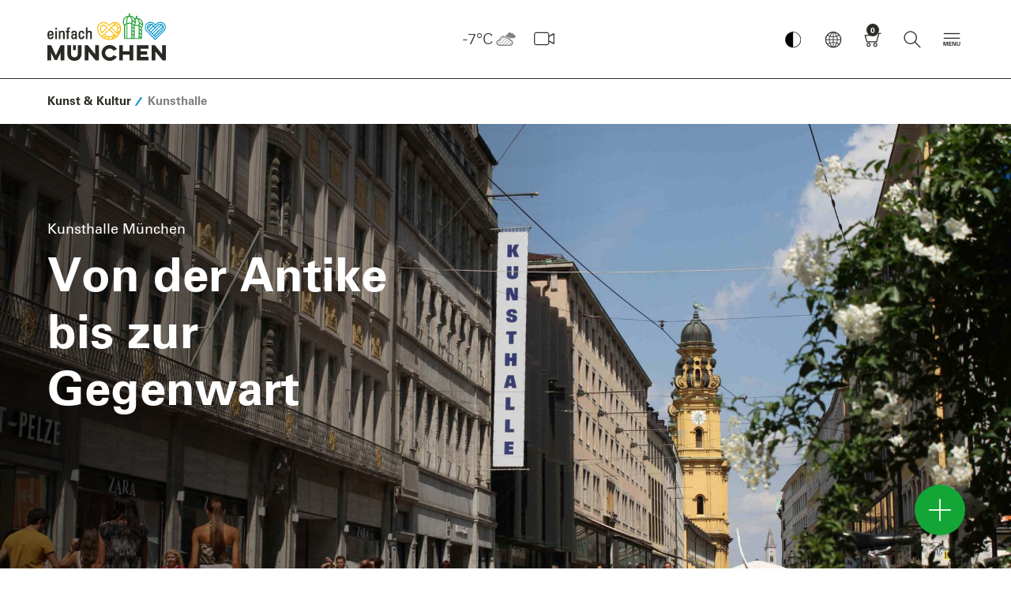

--- FILE ---
content_type: text/html; charset=UTF-8
request_url: https://www.muenchen.travel/pois/kunst-kultur/kunsthalle
body_size: 257980
content:
<!doctype html>
<html lang="de" dir="ltr">
<head>
        <script async src="https://5f3c395.ccm19.de/app/public/ccm19.js?apiKey=d3f617ff78f831395a35669c5a51ffb6751dbb1e1e16d32b&amp;domain=9473bf8&amp;lang=de_DE" referrerpolicy="origin"></script>
    <script async type="text/javascript" src="https://userlike-cdn-widgets.s3-eu-west-1.amazonaws.com/1f6c3c4f8d314ea9ae2da8e1806a3f9428141fd534b545f3b5c30edd3e2abab1.js"></script>
            <title>Kunsthalle München der Hypo-Kulturstiftung | einfach München</title>
                <meta charset="UTF-8">
        <meta content="IE=edge" http-equiv="X-UA-Compatible">
        <meta content="width=device-width,initial-scale=1,minimal-ui" name="viewport">
        <meta name="referrer" content="unsafe-url"/>
        <meta name="google-site-verification" content="EPmVVsFVyNME-pPhCdYGJJ3wj8_S_kr7TDpkMRmSo-U"/>
        <meta name="viewport" content="width=device-width"/>
        <meta name="msapplication-config" content="/bundles/lhmdesign/images/favicons/browserconfig.xml">
<meta name="theme-color" content="#ffffff">

                                                        <meta name="description" content="Die Kunsthalle der Hypo-Kulturstiftung in der Münchner Innenstadt ist eines der führenden Ausstellungshäuser Deutschlands. Hier informieren!"/>
                                            <meta name="keywords" content=""/>
                                            <meta name="robots" content="index,follow"/>
                        <link rel="apple-touch-icon" sizes="180x180" href="/bundles/lhmdesign/images/favicons/apple-touch-icon.png">
<link rel="icon" type="image/png" sizes="32x32" href="/bundles/lhmdesign/images/favicons/favicon-32x32.png">
<link rel="icon" type="image/png" sizes="16x16" href="/bundles/lhmdesign/images/favicons/favicon-16x16.png">
<link rel="manifest" href="/bundles/lhmdesign/images/favicons/manifest.json">
<link rel="mask-icon" href="/bundles/lhmdesign/images/favicons/safari-pinned-tab.svg" color="#5bbad5">
<link rel="shortcut icon" href="/bundles/lhmdesign/images/favicons/favicon.ico">

                               <link rel="canonical" href="https://www.muenchen.travel/pois/kunst-kultur/kunsthalle">
    
    
    
    <meta property="og:site_name" content="Kunsthalle München der Hypo-Kulturstiftung | einfach München">
    <meta property="og:url" content="https://www.muenchen.travel/pois/kunst-kultur/kunsthalle">

                                            
                                                                            

                                            
                                            
                            <meta property="og:image" content="https://www.muenchen.travel/var/ger_muc/storage/images/_aliases/stage_large/5/9/3/6/3546395-1-ger-DE/muenchen-kunsthalle-strassenansicht-foto-kunsthalle-muenchen.jpg">
            <meta property="twitter:image" content="https://www.muenchen.travel/var/ger_muc/storage/images/_aliases/stage_large/5/9/3/6/3546395-1-ger-DE/muenchen-kunsthalle-strassenansicht-foto-kunsthalle-muenchen.jpg">

                <meta property="og:image:width" content="1200">
                <meta property="og:image:height" content="630">

        
                    <meta property="og:title" content="Kunsthalle München der Hypo-Kulturstiftung | einfach München">
            <meta property="twitter:title" content="Kunsthalle München der Hypo-Kulturstiftung | einfach München">
        
                    <meta property="og:description" content="Die Kunsthalle der Hypo-Kulturstiftung in der Münchner Innenstadt ist eines der führenden Ausstellungshäuser Deutschlands. Hier informieren!">
            <meta property="twitter:description" content="Die Kunsthalle der Hypo-Kulturstiftung in der Münchner Innenstadt ist eines der führenden Ausstellungshäuser Deutschlands. Hier informieren!">
        
        <meta property="og:type" content="article">
                <link rel="stylesheet" href="/bundles/lhmdesign/css/main.css?version=23012026" media="all" />
                                
                                    
                                                            <script type="application/ld+json">
            {
                "@context": "https://schema.org",
                "@type": "WebSite",
                "name" : "einfach München",
                "headline": "Kunsthalle München der Hypo-Kulturstiftung | einfach München",
                "description": "Die Kunsthalle der Hypo-Kulturstiftung in der Münchner Innenstadt ist eines der führenden Ausstellungshäuser Deutschlands. Hier informieren!",                "alternateName" : "muenchen.travel",
                "url": "https://www.muenchen.travel/"
            }
        </script>
                <!-- Google Tag Manager -->
        <script>
            (function(w,d,s,l,i){w[l]=w[l]||[];w[l].push({'gtm.start':
                new Date().getTime(),event:'gtm.js'});var f=d.getElementsByTagName(s)[0],
                j=d.createElement(s),dl=l!='dataLayer'?'&l='+l:'';j.async=true;j.src=
                'https://www.googletagmanager.com/gtm.js?id='+i+dl;f.parentNode.insertBefore(j,f);
            })(window,document,'script','dataLayer','GTM-N2L7JN6');
        </script>
        <!-- End Google Tag Manager -->

         <!-- Facebook Pixel Code -->
      <script>
          !function(f,b,e,v,n,t,s)
          {if(f.fbq)return;n=f.fbq=function(){n.callMethod?
              n.callMethod.apply(n,arguments):n.queue.push(arguments)};
               if(!f._fbq)f._fbq=n;n.push=n;n.loaded=!0;n.version='2.0';
               n.queue=[];t=b.createElement(e);t.async=!0;
               t.src=v;s=b.getElementsByTagName(e)[0];
                s.parentNode.insertBefore(t,s)}(window, document,'script',
               'https://connect.facebook.net/en_US/fbevents.js');
           fbq('init', '2373172419456055');
           fbq('track', 'PageView');
       </script>
       <noscript><img height="1" width="1" style="display:none"
                      src="https://www.facebook.com/tr?id=2373172419456055&ev=PageView&noscript=1"
           /></noscript>
       <!-- End Facebook Pixel Code -->


    
    
        <style type="text/css" media="print">
        #navDirectAccess,
        .nav-bar,
        .nav-bar__logo,
        .nav-bar__nav,
        .nav-bar__weather,
        .header-global,
        .block-figure--video,
        .block-story,
        .teaser__mucCard,
        .block-presenter--premium,
        .footer-global__content,
        .divider--headline,
        .slick-slider {display:none!important;}
    </style>
    </head>
<body class="body is-frontend">
<div id="layer-root"></div>
<script>
(function () {
  var layerRoot = document.getElementById('layer-root');
  if (!layerRoot) return;
                    
  var SHAREABLE_DOMAINS = ['muenchen.travel','munich.travel'];

  // --- Cookie helpers (client-side only) -----------------------------
  function getCookieDomain() {
    var host = location.hostname;
    for (var domain of SHAREABLE_DOMAINS) {
      if (host === domain || host.endsWith('.' + domain)) {
        return '.' + domain;
      }
    }
    return null;
  }

  function hasCookie(name) {
    // quick presence check; value is irrelevant (only existence matters)
    return document.cookie.split('; ').some(function (c) { 
      return c.indexOf(name + '=') === 0; 
    });
  }

  function setCookie(name, value, maxAgeSeconds) {
    var parts = [name + '=' + encodeURIComponent(value)];
    if (maxAgeSeconds && maxAgeSeconds > 0) parts.push('Max-Age=' + maxAgeSeconds);
    parts.push('Path=/', 'SameSite=Lax');
    if (location.protocol === 'https:') parts.push('Secure');
    var cookieDomain = getCookieDomain();
    if (cookieDomain) parts.push('Domain=' + cookieDomain);
    document.cookie = parts.join('; ');
  }

  // --- Init close buttons on inserted layers -------------------------
  function initLayer(container){
    container.querySelectorAll('.layer').forEach(function(layerEl){
      function closeLayer() {
        var key = layerEl.getAttribute('data-cookie-key') || '';
        var maxAge = parseInt(layerEl.getAttribute('data-cookie-maxage'), 10);
        setCookie(key, '1', isFinite(maxAge) ? maxAge : 0);
        layerEl.remove();
      }
      var closeBtn   = layerEl.querySelector('.layer__close');
      var dismissBtn = layerEl.querySelector('.layer__dismiss');
      if (closeBtn)   closeBtn.addEventListener('click', closeLayer);
      if (dismissBtn) dismissBtn.addEventListener('click', closeLayer);
    });
  }

  // --- Fetch HTML, filter by cookie, then render ---------------------
  var pagePath = window.location.pathname + window.location.search;
  var pageUrl  = window.location.href;
  var url = '/layer/view'
          + '?page_path=' + encodeURIComponent(pagePath)
          + '&page_url='  + encodeURIComponent(pageUrl);

  fetch(url, { credentials: 'same-origin', cache: 'no-store' })
    .then(function(res){ return res.text(); })
    .then(function(html){
      if (!html || !html.trim()) return;

      // build in a detached node so we can remove already-closed layers
      var tempContainer = document.createElement('div');
      tempContainer.innerHTML = html;

      tempContainer.querySelectorAll('.layer').forEach(function(layerEl){
        var key = layerEl.getAttribute('data-cookie-key') || '';
        if (key && hasCookie(key)) layerEl.remove();   // client-side suppression
      });

      if (tempContainer.innerHTML.trim()) {
        layerRoot.innerHTML = tempContainer.innerHTML;
        initLayer(layerRoot);
      }
    })
    .catch(function(err){ console.error('Layer fetch error:', err); });
})();
</script>
    <!-- Google Tag Manager (noscript) -->
    <noscript><iframe src="https://www.googletagmanager.com/ns.html?id=GTM-N2L7JN6" height="0" width="0" style="display:none;visibility:hidden"></iframe></noscript>
    <script>
        if (typeof window._tplhm === 'undefined') {
            window._tplhm = {};
        }
                            
                            window._tplhm.config = {"googleMapsAPIKey":"AIzaSyBXmIMJ5VD5et7uAQDBRBCJ1b-b93SQYyc","googleTagMngrContainerId":"GTM-N2L7JN6","lang":"ger-DE","maskHeadlines":false,"translations":{"lblFiltersPanelHeadline":"Filter","lblFiltersPanelAll":"Alle","lblDurationAndDistanceToMainLocation":"bis zum Marienplatz (Zentrum) in","lblDurationToUsersLocation":"in","lblCalculateRoute":" Route planen","lblContact":"Kontakt","lblMoreInformations":"mehr Infos","lblLocationErrorMessage":"Sie befinden sich nicht in M\u00fcnchen!","lblLocationOutsideMunich":"Sie befinden sich derzeit ausserhalb von M\u00fcnchen und Umgebung. Der Startpunkt wird deshalb auf Marienplatz (Zentrum) gesetzt.","lblCurrentLocationUsed":"Ihr aktueller Standort wird nun zur Berechnung von Distanzen und Gehzeiten genutzt.","lblLocationNotAvailable":"Ihr aktueller Standort konnte nicht ermittelt werden. Bitte aktivieren Sie die Standortfreigabe in den Systemeinstellungen.","lblWalkingTime":"Gehzeit","LABEL_ACCEPT_TERMS":"Ich erkl\u00e4re mich mit den %DATA_PRIVACY_LINK% und %TERMS_LINK% einverstanden","LABEL_ACCEPT_TERMS_FORMPAPER":"Ich erkl\u00e4re mich mit den %DATA_PRIVACY_LINK% und %TERMS_LINK% einverstanden und habe das %FORMPAPER_LINK% gelesen.","CONVENTION_IMAGE_DISCLAIMER":"Das Kongressb\u00fcro M\u00fcnchen verpflichtet sich, das Logo nur im Rahmen des Messe- und Kongresskalenders zu nutzen. Der Absender des Logos besitzt das Nutzungsrecht, dieses zur Publikation an das Kongressb\u00fcro M\u00fcnchen weiterzugeben.","LABEL_HTML_ACCEPT_TERMS":"Ich erkl\u00e4re mich mit den <a href=\"https:\/\/www.muenchen.travel\/wichtige-links\/datenschutzerklaerung\" style=\"border-bottom:1px solid;\">Datenschutzbedingungen<\/a> einverstanden"},"search":{"autocompleteUrl":"\/search\/autocomplete","paginationUrl":"\/search\/pagination","bookingMapsUrl":"\/vacancy\/accommodation\/map\/search-acc"}};
                         window._tplhm.viewContext = 'is-frontend';
                        window._tplhm.jsData = {"aroundMe":{"url":"\/api\/map\/show","filters":{"cat-69":{"label":"Tourist-Info","type":69,"htmlId":"filter-69","checked":false,"initial":true},"cat-71":{"label":"Highlights","type":71,"htmlId":"filter-71","checked":true,"initial":true},"cat-167937":{"label":"Sehensw\u00fcrdigkeiten","type":167937,"htmlId":"filter-167937","checked":false,"initial":true},"cat-74":{"label":"Stadtteile","type":74,"htmlId":"filter-74","checked":false,"initial":true},"cat-6100":{"label":"Unterk\u00fcnfte","type":6100,"htmlId":"filter-6100","checked":false,"initial":true},"cat-70":{"label":"Kultur","type":70,"htmlId":"filter-70","checked":false,"initial":true},"cat-72":{"label":"Umland","type":72,"htmlId":"filter-72","checked":false,"initial":true},"cat-310075":{"label":"Parks & G\u00e4rten","type":310075,"htmlId":"filter-310075","checked":false,"initial":true}}},"maps":[]};
            </script>

    <!-- Frontend Footer -->
<header class="header-global show" role="banner">
	<nav class="nav-bar navbar container-fluid container-fluid-">
		<div class="nav-bar__logo">
			<div class="logo-global logo-global--de">
								<a href="/" tabindex="1">einfach München</a>
			</div>
		</div>				<div class="nav-bar__nav">
			<button class="button button--icon-only button--nav-mobile contrast-toggle" aria-label="Kontrastmodus umschalten">
						<img src="/bundles/lhmdesign/images/lhm-contrast.png" alt="Kontrastmodus Logo" width="32" height="32">
					</button>
			<button class="button button--icon-only button--nav-mobile-open">
				<i class="icon icon--menue" aria-hidden="true"></i>
			</button>
			<div class="nav-mobile">
				<div class="nav-mobile__header">
					<button class="button button--icon-only button--nav-mobile-back">
						<i class="icon icon--search-arrow" aria-hidden="true" onclick="resetOpacityMobileSubmenu(this)"></i>
					</button>
					<button class="button button--icon-only button--nav-mobile-close">
						<i class="icon icon--close" aria-hidden="true"></i>
					</button>
				</div>
				<div class="nav-mobile__body">
					<div class="nav-mobile__tab nav-mobile__tab--navigation nav-mobile__tab--active" id="nav-mobile-tab-nav">
						<div class="nav-mobile__tab-content"></div>
					</div>
					<div class="nav-mobile__tab nav-mobile__tab--weather" id="nav-mobile-tab-weather">
						<div class="nav-mobile__tab-content"></div>
					</div>
					<div class="nav-mobile__tab nav-mobile__tab--language" id="nav-mobile-tab-language">
						<div class="nav-mobile__tab-content"></div>
					</div>
					<div class="nav-mobile__tab nav-mobile__tab--search" id="nav-mobile-tab-search">
						<div class="nav-mobile__tab-content">
							<div class="block-search-bar block-search-bar--mobile" itemscope itemtype="http://schema.org/WebSite">
																								<meta itemprop="url" content="https://www.muenchen.travel/"/>
																<form id="search" action="https://www.muenchen.travel/was-suchen-sie-suchen-sie-hier-nach-inhalten-einfach-muenchen" target="_self" novalidate="novalidate" itemprop="potentialAction" itemscope itemtype="http://schema.org/SearchAction">
																		<meta itemprop="target" content="https://www.muenchen.travel/was-suchen-sie-suchen-sie-hier-nach-inhalten-einfach-muenchen?q={q}"/>
									<div class="search-set">
										<label for="autocomplete-search" class="sr-only">Bitte einen Suchbegriff eingeben</label>
										<i class="icon icon--search" aria-hidden="true"></i>
										<input type="text" name="q" class="search-set__input autocomplete-search valid" placeholder="Bitte einen Suchbegriff eingeben" id="autocomplete-search" autocomplete="off" aria-invalid="false" itemprop="query-input">
										<button type="submit" class="search-set__button" aria-label="Schließen" id="submit-search">
											<i class="icon icon--search-arrow" aria-hidden="true"></i>
										</button>
									</div>
									<div class="autocomplete-suggestions-container"></div>
								</form>
							</div>
						</div>
					</div>
				</div>
				<div class="nav-mobile__footer">
					        <a href="https://www.muenchen.travel/muenchen-bei-jedem-wetter-beste-reisezeit/" class="button button--icon-only" aria-label="Wetter">
    <i class="icon icon--w-broken-clouds" aria-hidden="true"></i>
</a>

															<a href="/webcam" class="button button--icon-only button-webcam" aria-label="Webcam" data-count="0">
						<i class="icon icon--webcam-3" aria-hidden="true"></i>
					</a>
					<button class="button button--icon-only button--nav-mobile" data-tab="nav-mobile-tab-language">
						<i class="icon icon--globe" aria-hidden="true"></i>
					</button>
					<a href="/buchung/warenkorb" class="button button--icon-only button-cart has-cart-items"
   aria-label="Warenkorb"  data-count="0" tabindex="5">
    <i class="icon icon--shopping-cart" aria-hidden="true"></i>
</a>
					<button class="button button--icon-only button--nav-mobile" data-tab="nav-mobile-tab-search">
						<i class="icon icon--search" aria-hidden="true"></i>
					</button>
				</div>
			</div>
							<div class="nav-item nav-item--nav-main dropdown ">
					<button href="#" class="button button--icon-only button--toggle isDisabled" role="button" id="navMain" data-toggle="dropdown" aria-label="Hauptmenü" aria-haspopup="true" aria-expanded="false" tabindex="7" disabled>
						<i class="icon icon--toggle-navigation" aria-hidden="true"></i>
					</button>
					<div class="dropdown-menu" aria-labelledby="navMain">
						<div class="container-fluid container-fluid--mc container-nav-main">

							<div class="nav-main-header">
								        <a href="https://www.muenchen.travel/muenchen-bei-jedem-wetter-beste-reisezeit/" class="button button--icon-only" aria-label="Wetter">
    <i class="icon icon--w-broken-clouds" aria-hidden="true"></i>
</a>

								                        
            <div class="nav-main-header__language">
                </div>

    							</div>

							<ul class="nav-main" itemscope itemtype="http://schema.org/SiteNavigationElement">
																								<li class="nav-item nav-item--inspiration" itemprop="name" onclick="removeDnone()">
				<span>
					<i class="icon icon--category" aria-hidden="true"></i>
					Entdecken
									</span>
									<ul class="nav-main__subnav">
													<li
				itemprop="name" class="menu-item menu-item-underline" id="menu-item-underline">
								<a href="/rubriken/entdecken/stadt-viertel/viertelliebe-muenchen" itemprop="url"  >
					Viertelliebe
				</a>

																																																																																																																																																																																																																																				
									<i class="icon icon--has-subnav icon-sub-sub" onclick="toggleMobileSubmenu(event, this)"></i>
					<ul class="sub-sub-menu sub-sub-menu-mobile">
																					<li class="sub-sub-menu-li">
									<a href="/rubriken/entdecken/stadt-viertel/viertelliebe-muenchen/viertelliebe-botschafter" class="has-subsubmenu">Viertelliebe-Botschafter</a>
								</li>
																												<li class="sub-sub-menu-li">
									<a href="/rubriken/entdecken/stadt-viertel/viertelliebe-muenchen/viertelliebe-altstadt" class="has-subsubmenu">Altstadt</a>
								</li>
																												<li class="sub-sub-menu-li">
									<a href="/rubriken/entdecken/stadt-viertel/viertelliebe-muenchen/viertelliebe-bahnhofsviertel" class="has-subsubmenu">Bahnhofsviertel</a>
								</li>
																												<li class="sub-sub-menu-li">
									<a href="/rubriken/entdecken/stadt-viertel/viertelliebe-muenchen/viertelliebe-giesing" class="has-subsubmenu">Giesing</a>
								</li>
																												<li class="sub-sub-menu-li">
									<a href="/rubriken/entdecken/stadt-viertel/viertelliebe-muenchen/viertelliebe-glockenbachviertel" class="has-subsubmenu">Glockenbachviertel</a>
								</li>
																												<li class="sub-sub-menu-li">
									<a href="/rubriken/entdecken/stadt-viertel/viertelliebe-muenchen/viertelliebe-haidhausen" class="has-subsubmenu">Haidhausen</a>
								</li>
																												<li class="sub-sub-menu-li">
									<a href="/rubriken/entdecken/stadt-viertel/viertelliebe-muenchen/viertelliebe-maxvorstadt" class="has-subsubmenu">Maxvorstadt</a>
								</li>
																												<li class="sub-sub-menu-li">
									<a href="/rubriken/entdecken/stadt-viertel/viertelliebe-muenchen/viertelliebe-neuhausen-nymphenburg" class="has-subsubmenu">Neuhausen-Nymphenburg</a>
								</li>
																												<li class="sub-sub-menu-li">
									<a href="/rubriken/entdecken/stadt-viertel/viertelliebe-muenchen/viertelliebe-schlachthofviertel" class="has-subsubmenu">Schlachthofviertel</a>
								</li>
																												<li class="sub-sub-menu-li">
									<a href="/rubriken/entdecken/stadt-viertel/viertelliebe-muenchen/viertelliebe-schwabing" class="has-subsubmenu">Schwabing</a>
								</li>
																												<li class="sub-sub-menu-li">
									<a href="/rubriken/entdecken/stadt-viertel/viertelliebe-muenchen/viertelliebe-westend" class="has-subsubmenu">Westend</a>
								</li>
																		</ul>
				
							</li>
												<li
				itemprop="name" class="menu-item menu-item-underline" id="menu-item-underline">
								<a href="/rubriken/entdecken/stadt-viertel" itemprop="url"  >
					Stadt &amp; Viertel
				</a>

																																																																																								
									<i class="icon icon--has-subnav icon-sub-sub" onclick="toggleMobileSubmenu(event, this)"></i>
					<ul class="sub-sub-menu sub-sub-menu-mobile">
																					<li class="sub-sub-menu-li">
									<a href="/rubriken/entdecken/stadt-viertel/muenchen-im-fruehling" class="has-subsubmenu">Frühling</a>
								</li>
																												<li class="sub-sub-menu-li">
									<a href="/rubriken/entdecken/stadt-viertel/muenchen-im-sommer" class="has-subsubmenu">Sommer</a>
								</li>
																												<li class="sub-sub-menu-li">
									<a href="/rubriken/entdecken/stadt-viertel/muenchen-im-herbst" class="has-subsubmenu">Herbst</a>
								</li>
																												<li class="sub-sub-menu-li">
									<a href="/rubriken/entdecken/stadt-viertel/muenchen-im-winter" class="has-subsubmenu">Winter</a>
								</li>
																		</ul>
				
							</li>
												<li
				itemprop="name" class="menu-item menu-item-underline" id="menu-item-underline">
								<a href="/rubriken/entdecken/essen-trinken" itemprop="url"  >
					Essen &amp; Trinken
				</a>

																																																																																																																																																				
									<i class="icon icon--has-subnav icon-sub-sub" onclick="toggleMobileSubmenu(event, this)"></i>
					<ul class="sub-sub-menu sub-sub-menu-mobile">
																					<li class="sub-sub-menu-li">
									<a href="/rubriken/entdecken/essen-trinken/bierkultur-in-muenchen" class="has-subsubmenu">Bierkultur</a>
								</li>
																												<li class="sub-sub-menu-li">
									<a href="/rubriken/entdecken/essen-trinken/bayerische-kueche" class="has-subsubmenu">Bayerische Küche</a>
								</li>
																												<li class="sub-sub-menu-li">
									<a href="/rubriken/entdecken/essen-trinken/biergaerten-in-und-um-muenchen" class="has-subsubmenu">Biergärten</a>
								</li>
																												<li class="sub-sub-menu-li">
									<a href="/rubriken/entdecken/essen-trinken/fine-dining" class="has-subsubmenu">Fine Dining</a>
								</li>
																												<li class="sub-sub-menu-li">
									<a href="/rubriken/entdecken/essen-trinken/nachtleben-muenchen" class="has-subsubmenu">Bars &amp; Clubs</a>
								</li>
																												<li class="sub-sub-menu-li">
									<a href="/rubriken/entdecken/essen-trinken/cafes" class="has-subsubmenu">Cafés</a>
								</li>
																												<li class="sub-sub-menu-li">
									<a href="/rubriken/entdecken/essen-trinken/gruss-aus-der-muenchner-kueche-kochen-mit-sven-christ" class="has-subsubmenu">Münchner Rezepte</a>
								</li>
																		</ul>
				
							</li>
												<li
				itemprop="name" class="menu-item menu-item-underline" id="menu-item-underline">
								<a href="/rubriken/entdecken/kunst-kultur" itemprop="url"  >
					Kunst &amp; Kultur
				</a>

																																																																																								
									<i class="icon icon--has-subnav icon-sub-sub" onclick="toggleMobileSubmenu(event, this)"></i>
					<ul class="sub-sub-menu sub-sub-menu-mobile">
																					<li class="sub-sub-menu-li">
									<a href="/rubriken/entdecken/kunst-kultur/museen-in-muenchen" class="has-subsubmenu">Museen</a>
								</li>
																												<li class="sub-sub-menu-li">
									<a href="/rubriken/entdecken/kunst-kultur/muenchner-buehnen" class="has-subsubmenu">Bühnen</a>
								</li>
																												<li class="sub-sub-menu-li">
									<a href="/artikel/kunst-kultur/ausstellungen-2025-2026" class="has-subsubmenu">Ausstellungen</a>
								</li>
																												<li class="sub-sub-menu-li">
									<a href="/rubriken/entdecken/kunst-kultur/street-art" class="has-subsubmenu">Street Art</a>
								</li>
																		</ul>
				
							</li>
												<li
				itemprop="name" class="menu-item menu-item-underline" id="menu-item-underline">
								<a href="/rubriken/entdecken/shopping-design" itemprop="url"  >
					Shopping &amp; Design
				</a>

																																																
									<i class="icon icon--has-subnav icon-sub-sub" onclick="toggleMobileSubmenu(event, this)"></i>
					<ul class="sub-sub-menu sub-sub-menu-mobile">
																					<li class="sub-sub-menu-li">
									<a href="/artikel/shopping-design/kaufhaeuser-innenstadt" class="has-subsubmenu">Münchner Originale</a>
								</li>
																												<li class="sub-sub-menu-li">
									<a href="/rubriken/entdecken/shopping-design/tracht-in-muenchen" class="has-subsubmenu">Trachten</a>
								</li>
																		</ul>
				
							</li>
												<li
				itemprop="name" class="menu-item menu-item-underline" id="menu-item-underline">
								<a href="/rubriken/entdecken/maerkte-feste" itemprop="url"  >
					Märkte &amp; Feste
				</a>

																																																
									<i class="icon icon--has-subnav icon-sub-sub" onclick="toggleMobileSubmenu(event, this)"></i>
					<ul class="sub-sub-menu sub-sub-menu-mobile">
																					<li class="sub-sub-menu-li">
									<a href="/rubriken/entdecken/maerkte-feste/oktoberfest" class="has-subsubmenu">Oktoberfest</a>
								</li>
																												<li class="sub-sub-menu-li">
									<a href="/rubriken/entdecken/maerkte-feste/weihnachten-in-muenchen" class="has-subsubmenu">Weihnachten</a>
								</li>
																		</ul>
				
							</li>
												<li
				itemprop="name" class="menu-item menu-item-underline" id="menu-item-underline">
								<a href="/rubriken/entdecken/sport-freizeit" itemprop="url"  >
					Sport &amp; Freizeit
				</a>

																																																																				
									<i class="icon icon--has-subnav icon-sub-sub" onclick="toggleMobileSubmenu(event, this)"></i>
					<ul class="sub-sub-menu sub-sub-menu-mobile">
																					<li class="sub-sub-menu-li">
									<a href="/rubriken/entdecken/sport-freizeit/fahrrad-touren" class="has-subsubmenu">Fahrrad-Touren</a>
								</li>
																												<li class="sub-sub-menu-li">
									<a href="/rubriken/entdecken/stadt-viertel/wandern-in-muenchen-und-umgebung" class="has-subsubmenu">Stadtwanderungen</a>
								</li>
																												<li class="sub-sub-menu-li">
									<a href="/rubriken/entdecken/sport-freizeit/fussball" class="has-subsubmenu">Fußball</a>
								</li>
																		</ul>
				
							</li>
												<li
				itemprop="name" class="menu-item menu-item-underline" id="menu-item-underline">
								<a href="/rubriken/entdecken/berge-seen" itemprop="url"  >
					Berge &amp; Seen
				</a>

																																																
									<i class="icon icon--has-subnav icon-sub-sub" onclick="toggleMobileSubmenu(event, this)"></i>
					<ul class="sub-sub-menu sub-sub-menu-mobile">
																					<li class="sub-sub-menu-li">
									<a href="/rubriken/entdecken/berge-seen/schloesser-in-und-um-muenchen" class="has-subsubmenu">Schlösser</a>
								</li>
																												<li class="sub-sub-menu-li">
									<a href="/rubriken/entdecken/berge-seen/schoene-staedte-in-bayern-entdecken" class="has-subsubmenu">Städte in Bayern</a>
								</li>
																		</ul>
				
							</li>
										</ul>
							</li>
												<li class="nav-item nav-item--poi" itemprop="name" onclick="removeDnone()">
				<span>
					<i class="icon icon--category" aria-hidden="true"></i>
					Planen
									</span>
									<ul class="nav-main__subnav">
													<li
				itemprop="name" class="menu-item menu-item-underline" id="menu-item-underline">
								<a href="/rubriken/planen/sehenswuerdigkeiten" itemprop="url"  >
					Sehenswürdigkeiten
				</a>

																																																																																																																																
									<i class="icon icon--has-subnav icon-sub-sub" onclick="toggleMobileSubmenu(event, this)"></i>
					<ul class="sub-sub-menu sub-sub-menu-mobile">
																					<li class="sub-sub-menu-li">
									<a href="/pois/stadt-viertel/frauenkirche" class="has-subsubmenu">Frauenkirche</a>
								</li>
																												<li class="sub-sub-menu-li">
									<a href="/pois/stadt-viertel/marienplatz" class="has-subsubmenu">Marienplatz</a>
								</li>
																												<li class="sub-sub-menu-li">
									<a href="/pois/stadt-viertel/neues-rathaus" class="has-subsubmenu">Neues Rathaus</a>
								</li>
																												<li class="sub-sub-menu-li">
									<a href="/pois/sport-freizeit/olympiapark" class="has-subsubmenu">Olympiapark</a>
								</li>
																												<li class="sub-sub-menu-li">
									<a href="/pois/sport-freizeit/englischer-garten" class="has-subsubmenu">Englischer Garten</a>
								</li>
																												<li class="sub-sub-menu-li">
									<a href="/rubriken/planen/sehenswuerdigkeiten" class="has-subsubmenu">Alle Top-Sehenswürdigkeiten</a>
								</li>
																		</ul>
				
							</li>
												<li
				itemprop="name" class="menu-item menu-item-underline" id="menu-item-underline">
								<a href="/rubriken/planen/veranstaltungskalender" itemprop="url"  >
					Veranstaltungskalender
				</a>

								
				
							</li>
												<li
				itemprop="name" class="menu-item menu-item-underline" id="menu-item-underline">
								<a href="/rubriken/planen/muenchen-tipps-fuer" itemprop="url"  >
					München-Tipps ...
				</a>

																																																																																																																																																				
									<i class="icon icon--has-subnav icon-sub-sub" onclick="toggleMobileSubmenu(event, this)"></i>
					<ul class="sub-sub-menu sub-sub-menu-mobile">
																					<li class="sub-sub-menu-li">
									<a href="/artikel/muenchen-tipps-fuer/muenchen-mit-kindern" class="has-subsubmenu">für Familien</a>
								</li>
																												<li class="sub-sub-menu-li">
									<a href="/artikel/muenchen-tipps-fuer/20-tipps-fuer-verliebte" class="has-subsubmenu">für Verliebte</a>
								</li>
																												<li class="sub-sub-menu-li">
									<a href="/artikel/muenchen-tipps-fuer/tipps-alleinreisende" class="has-subsubmenu">für Alleinreisende</a>
								</li>
																												<li class="sub-sub-menu-li">
									<a href="/artikel/muenchen-tipps-fuer/regen-tipps-schlechtes-wetter" class="has-subsubmenu">für regnerische Tage</a>
								</li>
																												<li class="sub-sub-menu-li">
									<a href="/artikel/muenchen-tipps-fuer/die-besten-tipps-fuer-lgbtiq" class="has-subsubmenu">für LGBTIQ*</a>
								</li>
																												<li class="sub-sub-menu-li">
									<a href="/rubriken/entdecken/stadt-viertel/5x5-tipps-fuer-die-muenchner-stadtviertel" class="has-subsubmenu">von Guides</a>
								</li>
																												<li class="sub-sub-menu-li">
									<a href="/rubriken/planen/muenchen-tipps-fuer/blogger" class="has-subsubmenu">von Influencern</a>
								</li>
																		</ul>
				
							</li>
												<li
				itemprop="name" class="menu-item menu-item-underline" id="menu-item-underline">
								<a href="/rubriken/planen/gruppen" itemprop="url"  >
					Gruppen
				</a>

																																																																				
									<i class="icon icon--has-subnav icon-sub-sub" onclick="toggleMobileSubmenu(event, this)"></i>
					<ul class="sub-sub-menu sub-sub-menu-mobile">
																					<li class="sub-sub-menu-li">
									<a href="/rubriken/planen/gruppen/gruppenfuehrungen" class="has-subsubmenu">Gruppenführungen</a>
								</li>
																												<li class="sub-sub-menu-li">
									<a href="/rubriken/planen/gruppen/rundfahrten-und-ausfluege-fuer-gruppen" class="has-subsubmenu">Rundfahrten &amp; Ausflüge</a>
								</li>
																												<li class="sub-sub-menu-li">
									<a href="https://tportal.tomas.travel/muenchende/ukv/groupsform?lang=de" class="has-subsubmenu">Hotels für Gruppen</a>
								</li>
																		</ul>
				
							</li>
												<li
				itemprop="name" class="menu-item menu-item-underline" id="menu-item-underline">
								<a href="/rubriken/planen/muenchen-tipps-fuer/broschueren-zum-download" itemprop="url"  >
					Broschüren
				</a>

								
				
							</li>
												<li
				itemprop="name" class="menu-item menu-item-underline" id="menu-item-underline">
								<a href="/rubriken/planen/muenchen-tipps-fuer/tourist-information" itemprop="url"  >
					Tourist Information
				</a>

								
				
							</li>
												<li
				itemprop="name" class="menu-item menu-item-underline" id="menu-item-underline">
								<a href="/rubriken/entdecken/sport-freizeit/mobilitaet" itemprop="url"  >
					Mobilität &amp; ÖPNV
				</a>

								
				
							</li>
												<li
				itemprop="name" class="menu-item menu-item-underline" id="menu-item-underline">
								<a href="/rubriken/planen/muenchen-tipps-fuer/nachhaltiger-besuch-in-muenchen" itemprop="url"  >
					München nachhaltig
				</a>

								
				
							</li>
												<li
				itemprop="name" class="menu-item menu-item-underline" id="menu-item-underline">
								<a href="/artikel/muenchen-tipps-fuer/muenchen-barrierefrei" itemprop="url"  >
					München barrierefrei
				</a>

								
				
							</li>
										</ul>
							</li>
												<li class="nav-item nav-item--booking" itemprop="name" onclick="removeDnone()">
				<span>
					<i class="icon icon--category" aria-hidden="true"></i>
					Buchen
									</span>
									<ul class="nav-main__subnav">
													<li
				itemprop="name" class="menu-item menu-item-underline" id="menu-item-underline">
								<a href="/rubriken/buchen/unsere-highlights" itemprop="url"  >
					Highlights
				</a>

								
				
							</li>
												<li
				itemprop="name" class="menu-item menu-item-underline" id="menu-item-underline">
								<a href="/rubriken/buchen/fuehrungen" itemprop="url"  >
					Führungen ...
				</a>

																																																
									<i class="icon icon--has-subnav icon-sub-sub" onclick="toggleMobileSubmenu(event, this)"></i>
					<ul class="sub-sub-menu sub-sub-menu-mobile">
																					<li class="sub-sub-menu-li">
									<a href="/rubriken/buchen/fuehrungen" class="has-subsubmenu">für Einzelgäste</a>
								</li>
																												<li class="sub-sub-menu-li">
									<a href="/rubriken/planen/gruppen/gruppenfuehrungen" class="has-subsubmenu">für Gruppen</a>
								</li>
																		</ul>
				
							</li>
												<li
				itemprop="name" class="menu-item menu-item-underline" id="menu-item-underline">
								<a href="/rubriken/buchen/erlebnisse" itemprop="url"  >
					Erlebnisse
				</a>

								
				
							</li>
												<li
				itemprop="name" class="menu-item menu-item-underline" id="menu-item-underline">
								<a href="/rubriken/buchen/stadtrundfahrten" itemprop="url"  >
					Stadtrundfahrten
				</a>

								
				
							</li>
												<li
				itemprop="name" class="menu-item menu-item-underline" id="menu-item-underline">
								<a href="/rubriken/buchen/ausfluege" itemprop="url"  >
					Ausflüge
				</a>

								
				
							</li>
												<li
				itemprop="name" class="menu-item menu-item-underline" id="menu-item-underline">
								<a href="/angebote/buchen/gutscheine-fuer-muenchen" itemprop="url"  >
					Gutscheine
				</a>

								
				
							</li>
												<li
				itemprop="name" class="menu-item menu-item-underline" id="menu-item-underline">
								<a href="/artikel/gaestekarten/muenchen-card-city-pass" itemprop="url"  >
					Gästekarten
				</a>

																																																
									<i class="icon icon--has-subnav icon-sub-sub" onclick="toggleMobileSubmenu(event, this)"></i>
					<ul class="sub-sub-menu sub-sub-menu-mobile">
																					<li class="sub-sub-menu-li">
									<a href="/angebote/buchen/muenchen-card" class="has-subsubmenu">München Card</a>
								</li>
																												<li class="sub-sub-menu-li">
									<a href="/angebote/buchen/muenchen-city-pass" class="has-subsubmenu">München City Pass</a>
								</li>
																		</ul>
				
							</li>
												<li
				itemprop="name" class="menu-item menu-item-underline" id="menu-item-underline">
								<a href="https://www.oktoberfest-shop.eu/de/" itemprop="url"  >
					Oktoberfest Shop
				</a>

								
				
							</li>
												<li
				itemprop="name" class="menu-item menu-item-underline" id="menu-item-underline">
								<a href="https://www.muenchen.travel/unterkuenfte-in-muenchen-buchen/ukv/" itemprop="url"  >
					Hotels
				</a>

								
				
							</li>
										</ul>
							</li>
												<li class="nav-item nav-item--highlight" itemprop="name" onclick="removeDnone()">
				<span>
					<i class="icon icon--category" aria-hidden="true"></i>
					B2B
									</span>
									<ul class="nav-main__subnav">
													<li
				itemprop="name" class="menu-item menu-item-underline" id="menu-item-underline">
								<a href="/rubriken/b2b/aktuelles" itemprop="url"  >
					Aktuelles
				</a>

								
				
							</li>
												<li
				itemprop="name" class="menu-item menu-item-underline" id="menu-item-underline">
								<a href="/artikel/b2b/muenchen-tourismus" itemprop="url"  >
					Über uns
				</a>

								
				
							</li>
												<li
				itemprop="name" class="menu-item menu-item-underline" id="menu-item-underline">
								<a href="/rubriken/b2b/viertelliebe-b2b" itemprop="url"  >
					Viertelliebe für Partner
				</a>

								
				
							</li>
												<li
				itemprop="name" class="menu-item menu-item-underline" id="menu-item-underline">
								<a href="/artikel/b2b/partnermanagement" itemprop="url"  >
					Partnermanagement
				</a>

								
				
							</li>
												<li
				itemprop="name" class="menu-item menu-item-underline" id="menu-item-underline">
								<a href="/artikel/b2b/hospitality" itemprop="url"  >
					Hospitality
				</a>

								
				
							</li>
												<li
				itemprop="name" class="menu-item menu-item-underline" id="menu-item-underline">
								<a href="/artikel/b2b/media-relations" itemprop="url"  >
					Media Relations
				</a>

																																																
									<i class="icon icon--has-subnav icon-sub-sub" onclick="toggleMobileSubmenu(event, this)"></i>
					<ul class="sub-sub-menu sub-sub-menu-mobile">
																					<li class="sub-sub-menu-li">
									<a href="/artikel/b2b/aktuelles/film-und-fotoservice" class="has-subsubmenu">Film- und Fotoservice</a>
								</li>
																												<li class="sub-sub-menu-li">
									<a href="/rubriken/entdecken/filme-videos" class="has-subsubmenu">Videos</a>
								</li>
																		</ul>
				
							</li>
												<li
				itemprop="name" class="menu-item menu-item-underline" id="menu-item-underline">
								<a href="/artikel/b2b/travel-trade" itemprop="url"  >
					Travel Trade
				</a>

																																																																																																												
									<i class="icon icon--has-subnav icon-sub-sub" onclick="toggleMobileSubmenu(event, this)"></i>
					<ul class="sub-sub-menu sub-sub-menu-mobile">
																					<li class="sub-sub-menu-li">
									<a href="https://www.muenchen.travel/kongress-und-messekalender-muenchen?category=2&amp;textsearch=&amp;convention_date=&amp;convention_to_date=" class="has-subsubmenu">Eventkalender</a>
								</li>
																												<li class="sub-sub-menu-li">
									<a href="/artikel/b2b/aktuelles/tipps-fuer-den-perfekten-staedtetrip" class="has-subsubmenu">Aufenthaltsvorschläge</a>
								</li>
																												<li class="sub-sub-menu-li">
									<a href="/artikel/kongressbuero/news-highlights-2024/hotel-neueroeffnungen-in-muenchen" class="has-subsubmenu">Hotel-Neueröffnungen</a>
								</li>
																												<li class="sub-sub-menu-li">
									<a href="/rubriken/buchen/fuehrungen" class="has-subsubmenu">Führungen</a>
								</li>
																												<li class="sub-sub-menu-li">
									<a href="/artikel/gaestekarten/muenchen-card-city-pass" class="has-subsubmenu">München Card &amp; City Pass</a>
								</li>
																		</ul>
				
							</li>
												<li
				itemprop="name" class="menu-item menu-item-underline" id="menu-item-underline">
								<a href="/rubriken/b2b/kongressbuero" itemprop="url"  >
					Kongressbüro
				</a>

																																																																																								
									<i class="icon icon--has-subnav icon-sub-sub" onclick="toggleMobileSubmenu(event, this)"></i>
					<ul class="sub-sub-menu sub-sub-menu-mobile">
																					<li class="sub-sub-menu-li">
									<a href="/artikel/kongressbuero/kongressbuero-ueber-uns" class="has-subsubmenu">Über uns</a>
								</li>
																												<li class="sub-sub-menu-li">
									<a href="/artikel/kongressbuero/mice-destination-muenchen" class="has-subsubmenu">MICE-Destination</a>
								</li>
																												<li class="sub-sub-menu-li">
									<a href="/artikel/kongressbuero/veranstaltungs-planung" class="has-subsubmenu">Veranstaltungsplanung</a>
								</li>
																												<li class="sub-sub-menu-li">
									<a href="/kongress-messe-und-eventkalender-muenchen" class="has-subsubmenu">Kongress- und Messekalender</a>
								</li>
																		</ul>
				
							</li>
												<li
				itemprop="name" class="menu-item menu-item-underline" id="menu-item-underline">
								<a href="/artikel/b2b/daten-fakten-und-marktforschung" itemprop="url"  >
					Marktforschung
				</a>

								
				
							</li>
										</ul>
							</li>
																				</ul>

						</div>
					</div>
				</div>
						                        
                        <div class="nav-item nav-item--language dropdown">
            <a href="#" role="button" class="button button--icon-only" id="navLanguage" data-toggle="dropdown" aria-label="Sprache" aria-haspopup="true" aria-expanded="false" tabindex="4">
                <i class="icon icon--globe" aria-hidden="true"></i>
            </a>
            <div class="dropdown-menu" aria-labelledby="navLanguage">
                <div class="container-fluid container-fluid--md">
                    <div class="block-language">
                        <ul class="nav-language">
                                                                                                                                                                                                                            <li><a href="https://www.muenchen.travel/pois/kunst-kultur/kunsthalle"><i class="icon icon--globe" aria-hidden="true"></i>Deutsch</a></li>
                                                                                                                                                                                                                                                                            <li><a href="https://www.munich.travel/en/pois/arts-culture/kunsthalle">English</a></li>
                                                                                                                                                                                                                                                                                                                                                                                                                                                </ul>
                    </div>
                </div>
            </div>
        </div>
    			<div class="nav-item nav-item--cart">
				<a href="/buchung/warenkorb" class="button button--icon-only button-cart has-cart-items"
   aria-label="Warenkorb"  data-count="0" tabindex="5">
    <i class="icon icon--shopping-cart" aria-hidden="true"></i>
</a>
			</div>
							<div class="nav-item nav-item--search dropdown">
					<a href="#" data-toggle="dropdown" class="button button--icon-only" aria-label="Suche" aria-haspopup="true" aria-expanded="false" tabindex="6">
						<i class="icon icon--search" aria-hidden="true"></i>
					</a>
					<div class="dropdown-menu">
						<div class="container-fluid container-fluid--md">
							<div class="block-search-bar" itemscope itemtype="http://schema.org/WebSite">
																<meta itemprop="url" content="https://www.muenchen.travel/"/>
																		<form id="search" action="https://www.muenchen.travel/was-suchen-sie-suchen-sie-hier-nach-inhalten-einfach-muenchen" target="_self" novalidate="novalidate" itemprop="potentialAction" itemscope itemtype="http://schema.org/SearchAction">
																				<meta itemprop="target" content="https://www.muenchen.travel/was-suchen-sie-suchen-sie-hier-nach-inhalten-einfach-muenchen?q={q}"/>

																			<div class="search-set">
										<label for="autocomplete-search" class="sr-only">Bitte einen Suchbegriff eingeben</label>
										<i class="icon icon--search" aria-hidden="true"></i>
										<input type="text" name="q" class="search-set__input autocomplete-search valid" placeholder="Bitte einen Suchbegriff eingeben" id="autocomplete-search" autocomplete="off" aria-invalid="false" itemprop="query-input">
										<button type="submit" class="search-set__button" aria-label="Schließen" id="submit-search">
											<i class="icon icon--search-arrow" aria-hidden="true"></i>
										</button>
									</div>
									<div class="autocomplete-suggestions-container"></div>
								</form>
							</div>
						</div>
					</div>
				</div>
					</div>
		<div class="nav-bar__weather">
            <div class="nav-item nav-item--weather">
                                
            <a href="https://www.muenchen.travel/muenchen-bei-jedem-wetter-beste-reisezeit" role="button" class="button button--icon-only"
               aria-label="Wetter" tabindex="2">
                -7°C<i class="icon icon--w-broken-clouds"
                                                            aria-hidden="true"></i>
            </a>
        </div>
        <div class="nav-item nav-item--cart">
                
        <a href="/webcam"
           class="button button--icon-only button-webcam"
           aria-label="Webcam" data-count="0"
            tabindex="3">
            <i class="icon icon--webcam-2" aria-hidden="true"></i>
        </a>
    </div>
</div>


	</nav>
</header>
<script>
 window.addEventListener('load', function() {
    var navMainBtn = document.getElementById('navMain');
    navMainBtn.removeAttribute('disabled');
    navMainBtn.classList.remove('isDisabled');
}); 


	function toggleSubmenu() {
var submenu = this.querySelectorAll('.sub-sub-menu');
// checks, if subemnu exists
if (submenu[0]) { // togglin the visibility
submenu[0].classList.toggle('vvisible');
var submenuVisible = submenu[0].classList.contains('vvisible');
var inspiration = document.querySelectorAll('.nav-item--inspiration');
var poi = document.querySelectorAll('.nav-item--poi');
var booking = document.querySelectorAll('.nav-item--booking');
var highlight = document.querySelectorAll('.nav-item--highlight');
// catch the actual hovered element
var currentNavItem = this.closest('.nav-item') || this;
// iteration over all nav-items to change the siblings elements

if (submenuVisible) {
if (currentNavItem.classList.contains('nav-item--inspiration')) {
console.log(currentNavItem)
poi[1].classList.add('opacity-50');
booking[1].classList.add('opacity-50');
highlight[1].classList.add('opacity-50');
} else if (currentNavItem.classList.contains('nav-item--poi')) {
inspiration[1].classList.add('opacity-50');
booking[1].classList.add('opacity-50');
highlight[1].classList.add('opacity-50');
} else if (currentNavItem.classList.contains('nav-item--booking')) {
inspiration[1].classList.add('opacity-50');
poi[1].classList.add('opacity-50');
highlight[1].classList.add('opacity-50');
} else if (currentNavItem.classList.contains('nav-item--highlight')) {
inspiration[1].classList.add('opacity-50');
booking[1].classList.add('opacity-50');
poi[1].classList.add('opacity-50');
}
} else {
inspiration[1].classList.remove('opacity-50');
poi[1].classList.remove('opacity-50');
booking[1].classList.remove('opacity-50');
highlight[1].classList.remove('opacity-50');
}
}
}


window.onload = initMouseover;
var menuItems;

function initMouseover() { // finding all menu points
menuItems = document.querySelectorAll('.menu-item');
// add eventlistener for hover
menuItems.forEach(function (item) {
item.addEventListener('mouseover', toggleSubmenu);
item.addEventListener('mouseout', toggleSubmenu);
});
}


var currentOpenElement = null;
var isElementOpen = false;

function toggleMobileSubmenu(event, element) {
if (window.innerWidth <= 770) {
event.stopPropagation();
event.preventDefault();
var target = event.target;
var parent = target.closest(".menu-item");
var allItems = document.querySelectorAll('.menu-item');
allItems.forEach(function (item) {
item.classList.toggle('opacity-50');
});
parent.classList.remove('opacity-50');

// close all ohter elments if new element is activated
if (currentOpenElement && currentOpenElement !== parent) {
currentOpenElement.classList.remove("open-dropdown-mobile");
currentOpenElement.classList.remove("is-open");
currentOpenElement.querySelector(".icon-sub-sub").classList.remove("rotate-90");
var otherElements = document.querySelectorAll('.icon-sub-sub:not(.rotate-90)');
otherElements.forEach(function (item) {
item.classList.remove('d-none');
});
isElementOpen = false;
}

// activate/deaktivate the element and save status
if (isElementOpen) {
parent.classList.remove("open-dropdown-mobile");
parent.classList.remove("is-open");
element.classList.remove("rotate-90");
var otherElements = document.querySelectorAll('.icon-sub-sub:not(.rotate-90)');
otherElements.forEach(function (item) {
item.classList.remove('d-none');
});
isElementOpen = false;
} else {
parent.classList.add("open-dropdown-mobile");
parent.classList.add("is-open");
element.classList.add("rotate-90");
var otherElements = document.querySelectorAll('.icon-sub-sub:not(.rotate-90)');
otherElements.forEach(function (item) {
item.classList.add('d-none');
});
isElementOpen = true;
}

// save the actual element as opend element
currentOpenElement = parent;
}
}


function resetOpacityMobileSubmenu(event) {
var menuItems = document.querySelectorAll('.menu-item');
var submenu = document.querySelectorAll('.sub-sub-menu-mobile');
var arrows = document.querySelectorAll('.icon-sub-sub');

for (var i = 0; i < menuItems.length; i++) {
menuItems[i].classList.remove('opacity-50');
menuItems[i].classList.remove('is-open');
menuItems[i].classList.remove('open-dropdown-mobile');
}
for (var i = 0; i < submenu.length; i++) {
submenu[i].classList.remove('is-open');
submenu[i].classList.remove('open-dropdown-mobile');
}
for (var i = 0; i < arrows.length; i++) {
arrows[i].classList.remove('rotate-90');
arrows[i].classList.remove('d-none');
}

resetNavItemOpacity();
}

function removeDnone() {
if (window.innerWidth <= 770) {
var menuItem = document.querySelectorAll('.menu-item');
for (var i = 0; i < menuItem.length; i++) {
menuItem[i].classList.remove('d-none');
}
}
}

function resetNavItemOpacity() {
if (window.innerWidth <= 770) {
var menuItem = document.querySelectorAll('.menu-item');
for (var i = 0; i < menuItem.length; i++) {
menuItem[i].classList.add('d-none');
}
}
/*   var inspiration = document.querySelectorAll('.nav-item--inspiration');
        var poi = document.querySelectorAll('.nav-item--poi');
        var booking = document.querySelectorAll('.nav-item--booking');
        var highlight = document.querySelectorAll('.nav-item--highlight');


        for (var i = 0; i < inspiration.length; i++) {
            inspiration[i].classList.add('opacity-100');
        }
        for (var i = 0; i < poi.length; i++) {
            poi[i].classList.add('opacity-100');
        }
        for (var i = 0; i < booking.length; i++) {
            booking[i].classList.add('opacity-100');
        }
        for (var i = 0; i < highlight.length; i++) {
            highlight[i].classList.add('opacity-100');
        } */
}
</script>
<script>
document.addEventListener('DOMContentLoaded', function () {
  document.querySelectorAll('header [tabindex]').forEach(function (el) {
    const tabindex = parseInt(el.getAttribute('tabindex'), 10);
    if (tabindex > 0) {
      el.setAttribute('tabindex', '0');
    }
  });
});
</script>
    <nav class="breadcrumb breadcrumb--poi container-fluid" aria-label="breadcrumb" role="navigation">
    <ul class="breadcrumb__list" itemscope itemtype="http://schema.org/BreadcrumbList">
                <li class="breadcrumb__item" itemprop="itemListElement" itemscope itemtype="http://schema.org/ListItem">
            <span class="sr-only"></span>
            <i class="icon icon--slash" aria-hidden="true"></i>
                        <a class="breadcrumb__link" href="/rubriken/entdecken/kunst-kultur" aria-level="1" role="link" itemprop="item">
                <span itemprop="name">Kunst &amp; Kultur</span>
            </a>
                        <meta itemprop="position" content="1" />
        </li>
                <li class="breadcrumb__item active" itemprop="itemListElement" itemscope itemtype="http://schema.org/ListItem">
            <span class="sr-only"></span>
            <i class="icon icon--slash" aria-hidden="true"></i>
                            <a class="breadcrumb__link" href="/pois/kunst-kultur/kunsthalle" aria-level="2" role="link" itemprop="item">
                    <span itemprop="name">Kunsthalle</span>
                </a>
                        <meta itemprop="position" content="2" />
        </li>
            </ul>
</nav>
    <section class="section section--hero">
        
                
    <div class="block-presenter block-presenter--intro block-embedded">
        <div class="block-presenter__background"  title="Blick in Richtung des Odeonsplatzes in München mit der Kunsthalle München im Vordergrund">
            <div class="content-parallax" data-100-top="transform:translate3d(0px, 0%, 0px);" data-top-bottom="transform:translate3d(0px, 50%, 0px);">
                                                        <picture>
                    <source srcset="https://www.muenchen.travel/var/ger_muc/storage/images/_aliases/stage_large/5/9/3/6/3546395-1-ger-DE/muenchen-kunsthalle-strassenansicht-foto-kunsthalle-muenchen.jpg" media="(min-width: 1280px)">
                    <source srcset="https://www.muenchen.travel/var/ger_muc/storage/images/_aliases/stage_medium/5/9/3/6/3546395-1-ger-DE/muenchen-kunsthalle-strassenansicht-foto-kunsthalle-muenchen.jpg" media="(min-width: 577px)">
                    <source srcset="https://www.muenchen.travel/var/ger_muc/storage/images/_aliases/stage_portrait/5/9/3/6/3546395-1-ger-DE/muenchen-kunsthalle-strassenansicht-foto-kunsthalle-muenchen.jpg" media="(min-width: 0px)">
                <img class="lazyload blur" src="https://www.muenchen.travel/var/ger_muc/storage/images/_aliases/stage_lq/5/9/3/6/3546395-1-ger-DE/muenchen-kunsthalle-strassenansicht-foto-kunsthalle-muenchen.jpg" alt="Blick in Richtung des Odeonsplatzes in München mit der Kunsthalle München im Vordergrund" width="1920" height="1080"
                            itemprop="image"
                    >
    </picture>
                            </div>
        </div>
        <div class="block-presenter__content"
             data-100-top="transform:translate3d(0px, 0%, 0px);"
             data-top-bottom="transform:translate3d(0px, 40%, 0px);">
            <div class="block-presenter__container container-fluid">
                <div class="row">
                    <div class="col-md-12 col-xl-5 ">
                        
                                                    <h1 class="block-presenter__tagline looks-like-span">
                            Kunsthalle München
                        </h1>
                        
                                                    <h2 class="block-presenter__headline looks-like-h1">
                                Von der Antike bis zur Gegenwart
                            </h2>
                        
                        
                                            </div>
                </div>
            </div>

                                                                                                                    
                                                                                                                    </div>
    </div>
</section>
      <section class="section section--content section--interaction">
        <div class="container-fluid container-fluid--md">
            <div class="interaction--container">
                <div class="interaction--row">
                    <div class="interaction bookmark">
                        <i class="icon icon--bookmark"></i>
                        <span class="interaction--text">Merken</span>
                    </div>
                    <div class="interaction print">
                        <i class="icon icon--print"></i>
                        <span class="interaction--text">Drucken</span>
                    </div>
                    <div class="interaction share">
                        <i class="icon icon--share"></i>
                        <span class="interaction--text">Teilen</span>
                    </div>
                </div>
                <div class="interaction--layer--container">
                    <div class="interaction--close--container">
                        <div class="interaction--close">
                            <i class="icon icon--close"></i>
                        </div>
                    </div>
                    <div class="interaction--layer">
                        <div class="interaction--row">
                            <div class="interaction--share facebook">
                                <a href="#" class="interaction--share--link" target="_blank">
                                    <i class="icon icon--s-facebook"></i>
                                    <span class="interaction--text">Facebook</span>
                                </a>
                            </div>
                            <div class="interaction--share twitter">
                                <a href="#" class="interaction--share--link" target="_blank">
                                    <svg class="icon" style="padding: 3px;" width="20" height="20" viewbox="0 0 1200 1227" fill="none" xmlns="http://www.w3.org/2000/svg">
                                        <path d="M714.163 519.284L1160.89 0H1055.03L667.137 450.887L357.328 0H0L468.492 681.821L0 1226.37H105.866L515.491 750.218L842.672 1226.37H1200L714.137 519.284H714.163ZM569.165 687.828L521.697 619.934L144.011 79.6944H306.615L611.412 515.685L658.88 583.579L1055.08 1150.3H892.476L569.165 687.854V687.828Z" fill="black"/>
                                    </svg>
                                    <span class="interaction--text">Twitter</span>
                                </a>
                            </div>
                            <div class="interaction--share whatsapp">
                                <a href="#" class="interaction--share--link" target="_blank">
                                    <i class="icon icon--s-whatsapp"></i>
                                    <span class="interaction--text">WhatsApp</span>
                                </a>
                            </div>
                        </div>
                        <div class="interaction--row">
                            <div class="interaction--share linkedin">
                                <a href="#" class="interaction--share--link" target="_blank">
                                    <i class="icon icon--s-linkedin"></i>
                                    <span class="interaction--text">LinkedIn</span>
                                </a>
                            </div>
                            <div class="interaction--share pinterest">
                                <a href="#" class="interaction--share--link" target="_blank">
                                    <i class="icon icon--s-pinterest"></i>
                                    <span class="interaction--text">Pinterest</span>
                                </a>
                            </div>
                            <div class="interaction--share mail">
                                <a href="#" class="interaction--share--link">
                                    <i class="icon icon--s-mail"></i>
                                    <span class="interaction--text">Mail</span>
                                </a>
                            </div>
                        </div>
                        <div class="interaction--row">
                            <div class="interaction--share copyUrl">
                                <a href="#" class="interaction--share--link">
                                    <i class="icon icon--search-arrow"></i>
                                    <span class="interaction--text">in die Zwischenablage kopieren</span>
                                </a>
                            </div>
                        </div>
                    </div>
                </div>
            </div>
        </div>
    </section>
 <section class="section section--content context-poi">
    <div class="container-fluid container-fluid--md">
                    <p class="abstract abstract--poi" itemprop="description">
                <i class="icon icon--double-slash" aria-hidden="true"></i>
                Die Kunsthalle der Hypo-Kulturstiftung nimmt als eines der f&uuml;hrenden Ausstellungsh&auml;user Deutschlands einen festen Platz im M&uuml;nchner Kulturleben ein.


            </p>
                                    <div class="block-quicklinks block-embedded">
        <ul class="nav nav-quicklinks">
                                            <li class="nav-quicklinks__item">
                    <a class="quicklink-link"
                       href="https://maps.google.com/?q=48.139960934427,11.575906192625"
                       title="Route planen"
                       target="_blank">
                                                    <i class="icon icon--map-point" aria-hidden="true"></i>
                                                <span class="quicklink-text">Route planen</span>
                    </a>
                </li>
                                            <li class="nav-quicklinks__item">
                    <a class="quicklink-link"
                       href="tel:+4989224412"
                       title="+ 49 89 224412"
                       target="_self">
                                                    <i class="icon icon--call" aria-hidden="true"></i>
                                                <span class="quicklink-text">+ 49 89 224412</span>
                    </a>
                </li>
                                            <li class="nav-quicklinks__item">
                    <a class="quicklink-link"
                       href="mailto:kontakt@kunsthalle-muc.de"
                       title="kontakt@kunsthalle-muc.de"
                       target="_self">
                                                    <i class="icon icon--mail" aria-hidden="true"></i>
                                                <span class="quicklink-text">kontakt@kunsthalle-muc.de</span>
                    </a>
                </li>
                    </ul>
    </div>
                <!DOCTYPE html PUBLIC "-//W3C//DTD HTML 4.0 Transitional//EN" "http://www.w3.org/TR/REC-html40/loose.dtd">
<html><body><div class="ezrichtext-field">    
        <div class="divider divider--icon divider--poi">
    <div class="divider__content">
        <div class="divider__text">
                            <img class="matrix-item__icon" src="/content/download/8616/116938?version=9" aria-hidden="true" alt="Icon zur Trennung von Inhalten">
            
        </div>
    </div>
</div>

<p>J&auml;hrlich werden in der Kunsthalle M&uuml;nchen auf 1200 Quadratmetern drei gro&szlig;e Ausstellungen pr&auml;sentiert. Als Haus ohne st&auml;ndige Sammlung sind die inhaltlichen M&ouml;glichkeiten unbegrenzt:</p><p>Kunst und Kulturen der ganzen Welt finden hier ihren Auftritt, ob in Form von Malerei, Skulptur, Grafik, Fotografie, Kunsthandwerk und Design. Das zeitliche Spektrum reicht von der Antike bis in die unmittelbare Gegenwart.</p>    
        	<script>
		var mapsData = {"waypoints":{"type":"kml","file":""},"data":[{"id":3868,"type":[70],"iconType":"poi","geoLat":48.139960934427002,"geoLng":11.575906192625,"label":"","content":{"title":"Kunsthalle","imageUrl":"https:\/\/www.muenchen.travel\/var\/ger_muc\/storage\/images\/_aliases\/map_teaser\/5\/9\/3\/6\/3546395-1-ger-DE\/muenchen-kunsthalle-strassenansicht-foto-kunsthalle-muenchen.jpg","description":"Die Kunsthalle der Hypo-Kulturstiftung nimmt als eines der f\u00fchrenden Ausstellungsh\u00e4user Deutschlands einen festen Platz im M\u00fcnchner Kulturleben ein.","url":"\/pois\/kunst-kultur\/kunsthalle","address":{"city":"M\u00fcnchen","zip":"80333","street":"Theatinerstra\u00dfe 8","additionToAddress":""},"context":{"initial":true},"contact":{"phone":"+ 49 89 224412","mail":"kontakt@kunsthalle-muc.de","website":{"url":"http:\/\/www.kunsthalle-muc.de\/","text":"www.kunsthalle-muc.de"}}}}]};
	</script>
	<div id="maps-embedded-container" class="block-embedded">
		<map-embedded></map-embedded>
		<div v-if="showDetailsWindow">
			<map-details-window :point-of-interest="pointOfInterest"></map-details-window>
		</div>
	</div>

	
		<!-- schema.org -->
		<script>
			var mapsData = {"waypoints":{"type":"kml","file":""},"data":[{"id":3868,"type":[70],"iconType":"poi","geoLat":48.139960934427002,"geoLng":11.575906192625,"label":"","content":{"title":"Kunsthalle","imageUrl":"https:\/\/www.muenchen.travel\/var\/ger_muc\/storage\/images\/_aliases\/map_teaser\/5\/9\/3\/6\/3546395-1-ger-DE\/muenchen-kunsthalle-strassenansicht-foto-kunsthalle-muenchen.jpg","description":"Die Kunsthalle der Hypo-Kulturstiftung nimmt als eines der f\u00fchrenden Ausstellungsh\u00e4user Deutschlands einen festen Platz im M\u00fcnchner Kulturleben ein.","url":"\/pois\/kunst-kultur\/kunsthalle","address":{"city":"M\u00fcnchen","zip":"80333","street":"Theatinerstra\u00dfe 8","additionToAddress":""},"context":{"initial":true},"contact":{"phone":"+ 49 89 224412","mail":"kontakt@kunsthalle-muc.de","website":{"url":"http:\/\/www.kunsthalle-muc.de\/","text":"www.kunsthalle-muc.de"}}}}]},
schemaScript = document.createElement('script');
schemaScript.type = 'application/ld+json';
schemaScript.text = JSON.stringify({
"@context": "https://schema.org",
"@type": "Place",
"geo": {
"@type": "GeoCoordinates",
"latitude": mapsData.data[0].geoLat,
"longitude": mapsData.data[0].geoLng
}
});
document.querySelector('head').appendChild(schemaScript);
		</script>
		<script>
	
	window.addEventListener('load', function () {
		const container = document.getElementById('maps-embedded-container');
		if (!container) return;

		setTimeout(() => {
			const mapButtons = container.querySelectorAll('div[role="button"]');

			mapButtons.forEach((el) => {
				const label = el.getAttribute('aria-label')?.trim();
				const img = el.querySelector('img');

				
				if (!label) {
					el.setAttribute('aria-label', 'Interaktive Karte');
				}

				
				if (img && img.src.includes('transparent')) {
					el.setAttribute('aria-hidden', 'true');
					el.setAttribute('tabindex', '-1');
				}
			});

		
			container.querySelectorAll('img').forEach((img) => {
				if (!img.hasAttribute('alt') || img.getAttribute('alt') === '') {
					img.setAttribute('alt', '');
				}
			});
		}, 1500); 
	});
</script>
	
<p>Im Jahr 2001 bezog die Kunsthalle ihre jetzigen R&auml;ume im Herzen der M&uuml;nchner Innenstadt im Areal der F&uuml;nf H&ouml;fe, die von dem namhaften Schweizer Architektenb&uuml;ro Herzog &amp; De Meuron entworfen wurden.</p><p><a href="https://www.kunsthalle-muc.de/" title="Webseite Kunsthalle M&uuml;nchen">www.kunsthalle-muc.de</a></p><p>Hinweise zum barrierefreien Zugang finden Sie&nbsp;unter&nbsp;<a href="https://www.kultur-barrierefrei-muenchen.de/kunsthalle-muenchen/" target="_blank" title="Website Kultur barrierefrei Kunsthalle"><em>Kultur barrierefrei in M&uuml;nchen</em></a></p>    
                <style>
  .app-logos-container {
    display: flex;
    justify-content: center;
    gap: 20px; /* Abstand zwischen den Buttons */
    padding: 20px;
    margin-left: auto;
    margin-right: auto;
    max-width: 100%; /* Verhindert, dass der Container &uuml;ber den Bildschirmrand hinausgeht */
    box-sizing: border-box; /* Stellt sicher, dass Padding und Border in der Gesamtbreite enthalten sind */
    overflow-x: auto; /* Erm&ouml;glicht horizontales Scrollen, falls n&ouml;tig */
  }

  .app-logos-container img {
    width: 170px; /* Standardgr&ouml;&szlig;e der Buttons */
    height: auto;
  }

  @media (min-width: 768px) {
    .app-logos-container {
      gap: 30px; /* Gr&ouml;&szlig;erer Abstand zwischen den Buttons auf Tablets und Desktops */
    }

    .app-logos-container img {
      width: 220px; /* Gr&ouml;&szlig;ere Gr&ouml;&szlig;e der Buttons auf Tablets und Desktops */
    }
  }

  @media (min-width: 1024px) {
    .app-logos-container img {
      width: 250px; /* Noch gr&ouml;&szlig;ere Gr&ouml;&szlig;e der Buttons auf Desktops */
    }
  }

  @media (max-width: 600px) {
    .app-logos-container {
      justify-content: center; /* Zentriert die Buttons auf mobilen Ger&auml;ten */
      gap: 20px; /* Reduziert den Abstand zwischen den Buttons auf mobilen Ger&auml;ten */
      padding: 10px; /* Reduziert das Padding, um den Platz auf kleinen Bildschirmen besser zu nutzen */
      overflow-x: hidden; /* Verhindert horizontales Scrollen auf kleinen Bildschirmen */
    }
  }
</style>

<div class="app-logos-container">
    <!-- M&uuml;nchen Card Button -->
    <a href="https://www.muenchen.travel/angebote/buchen/muenchen-card" target="_blank">
        <img src="https://www.muenchen.travel/var/ger_muc/storage/images/4/3/0/4/1464034-6-ger-DE/muenchen-card.jpg" alt="M&uuml;nchen Card">
    </a>

    <!-- M&uuml;nchen City Pass Button -->
    <a href="https://www.muenchen.travel/angebote/buchen/muenchen-city-pass" target="_blank">
        <img src="https://www.muenchen.travel/var/ger_muc/storage/images/2/5/0/4/1464052-4-ger-DE/muenchen-pass.jpg" alt="M&uuml;nchen City Pass">
    </a>
</div>

<p><strong>Gut zu wissen:</strong> Mit der <a href="/angebote/buchen/muenchen-card" title="M&uuml;nchen Card">M&uuml;nchen Card</a> ist der Eintritt hier erm&auml;&szlig;igt, mit dem <a href="/angebote/buchen/muenchen-city-pass" title="City Pass">City Pass</a> ist er kostenlos. Daneben bietet die Kunsthalle jeden Dienstag 50 Prozent Erm&auml;&szlig;igung auf alle Eintrittspreise, auch auf bereits erm&auml;&szlig;igte Tickets f&uuml;r Studierende oder Senior*innen.</p><p>&nbsp;</p><p>&nbsp;</p><h6>Foto: Kunsthalle M&uuml;nchen</h6>    
            <div class="block-related block-embedded">
        <div class="block-related__content">
            <div class="row">
                <div class="col-sm-12">
                    <div class="block-related__container">
                        <h2 class="block-related__headline">
                            Auch interessant:
                        </h2>
                        <ul class="link-list">
                         
                                                        <li class="link-list__item">
                                <span class="item-tagline">M&uuml;nchen Guides: Kulturfans</span>
                                <a href="/artikel/muenchen-tipps-fuer/die-besten-tipps-fuer-kulturfans" class="item-link">Die besten Tipps f&uuml;r Kulturfans</a>
                            </li>
                                                                                    <li class="link-list__item">
                                <a href="/artikel/kunst-kultur/junge-galerien-kunstorte">
                                    <span class="item-tagline">Junge Galerien und Kunstorte</span>
                                  
                                    <span class="item-link">Von Gegenwartskunst bis Graffiti</span></a>
                            </li>
                                                                                    <li class="link-list__item">
                                <a href="/artikel/kongressbuero/cluster/kultur-und-kreativwirtschaft">
                                    <span class="item-tagline">Wissenscluster M&uuml;nchen</span>
                                    <span class="item-link">Kultur- und Kreativwirtschaft</span></a>
                            </li>
                                                    </ul>
                    </div>
                </div>
            </div>
        </div>
    </div>







</div>
</body></html>

    </div>

            
                                                <div class="landing-page__block" data-ez-block-id="1203300">
                    <div class="container-fluid container-fluid--md">
            </div>
    <div class="container-fluid container-fluid--md teaser_multi_vertical_text-content">
                            </div>
    <div class="container-fluid-list-tile-mobile container-fluid container-fluid--lg">
        <div class="list-tile-vertical-wrap">
            <div class="list-tile-vertical list-tile-vertical--slider block-embedded">
                                    <div class="list-tile-vertical__item hidden">
                        			<div class="teaser-tile-vertical ">
<a href="
															   															       /pois/kunst-kultur/deutsches-museum
															   "  target="_self"  class="teaser-tile-vertical__content" tabindex="0" id="teaserLink">
					<div class="teaser-tile-vertical__background">
				<img class="img-fluid lazyload" data-src="https://www.muenchen.travel/var/ger_muc/storage/images/_aliases/teaser_medium/4/6/7/8/68764-1-ger-DE/deutsches-museum-schild-detail-624207332-istock-gpoodlifestudio-3000.jpg" data-srcset="https://www.muenchen.travel/var/ger_muc/storage/images/_aliases/teaser_medium/4/6/7/8/68764-1-ger-DE/deutsches-museum-schild-detail-624207332-istock-gpoodlifestudio-3000.jpg" sizes="100vw" alt="Das Schild am Eingang des Deutschen Museums in München.">
			</div>
		
		


																											</a>

		<div class="teaser-tile-vertical__content-overlapped">
			<div class="inner">
																			<div class="ezrichtext-field"><p>Vor mehr als 100 Jahren gegr&uuml;ndet, beherbergt das Deutsche Museum heute eine der bedeutendsten naturwissenschaftlich-technischen Sammlungen.</p>
</div>

												</div>
			<div class="teaser-tile-vertical__content__button">
				
<a  class="link link--arrow "
    href="/pois/kunst-kultur/deutsches-museum"
            target="_self"
    >
    Jetzt ansehen
    <i class="icon icon--search-arrow" aria-hidden="true"></i></a>
							</div>
		</div>

	</div>
	<a href="
					/pois/kunst-kultur/deutsches-museum
		"  target="_self"  class="" tabindex="0" id="teaserLink">

						<div class="teaser-tile-vertical__transitionbox teaser-tile-vertical__textwrap">
															<h4 class="teaser-tile-vertical__subheadline">
						Staunen und Mitmachen
					</h4>
							
							<div class="teaser-tile-vertical__headline teaser-tile-vertical__headline-padding masked-h3">
					Deutsches Museum
				</div>
						
				<div class="teaser-tile-vertical__description teaser-tile-vertical__description-mobile">

					<div class="ezrichtext-field"><p>Das Deutsche Museum ist eines der traditionsreichsten und gr&ouml;&szlig;ten Wissenschafts- und Technikmuseen der Welt.</p>
</div>

				</div>
									</div>
				</a>
	



                    </div>
                                    <div class="list-tile-vertical__item hidden">
                        			<div class="teaser-tile-vertical ">
<a href="
															   															       /pois/kunst-kultur/kunstareal
															   "  target="_self"  class="teaser-tile-vertical__content" tabindex="0" id="teaserLink">
					<div class="teaser-tile-vertical__background">
				<img class="img-fluid lazyload" data-src="https://www.muenchen.travel/var/ger_muc/storage/images/_aliases/teaser_medium/1/6/3/7/4377361-1-ger-DE/9b69efc6013e-kunstareal-still-foto-redline-enterprises.jpg" data-srcset="https://www.muenchen.travel/var/ger_muc/storage/images/_aliases/teaser_medium/1/6/3/7/4377361-1-ger-DE/9b69efc6013e-kunstareal-still-foto-redline-enterprises.jpg" sizes="100vw" alt="Drohnenaufnahme vom Münchner Kunstareal">
			</div>
		
		


																											</a>

		<div class="teaser-tile-vertical__content-overlapped">
			<div class="inner">
																			<div class="ezrichtext-field"><p>18 Museen und Ausstellungsh&auml;user, &uuml;ber 40 Galerien, sechs Hochschulen und zahlreiche Kulturinstitutionen: Das ist das Kunstareal!</p>
</div>

												</div>
			<div class="teaser-tile-vertical__content__button">
				
<a  class="link link--arrow "
    href="/pois/kunst-kultur/kunstareal"
            target="_self"
    >
    Jetzt ansehen
    <i class="icon icon--search-arrow" aria-hidden="true"></i></a>
							</div>
		</div>

	</div>
	<a href="
					/pois/kunst-kultur/kunstareal
		"  target="_self"  class="" tabindex="0" id="teaserLink">

						<div class="teaser-tile-vertical__transitionbox teaser-tile-vertical__textwrap">
															<h4 class="teaser-tile-vertical__subheadline">
						Weltberühmte Museen
					</h4>
							
							<div class="teaser-tile-vertical__headline teaser-tile-vertical__headline-padding masked-h3">
					Kunstareal
				</div>
						
				<div class="teaser-tile-vertical__description teaser-tile-vertical__description-mobile">

					<div class="ezrichtext-field"><p>18 Museen und Ausstellungsh&auml;user, &uuml;ber 20 Galerien, sechs Hochschulen und zahlreiche Kulturinstitutionen: Das ist das Kunstareal!</p>
</div>

				</div>
									</div>
				</a>
	



                    </div>
                                    <div class="list-tile-vertical__item hidden">
                        			<div class="teaser-tile-vertical ">
<a href="
															   															       /pois/kunst-kultur/haus-der-kunst
															   "  target="_self"  class="teaser-tile-vertical__content" tabindex="0" id="teaserLink">
					<div class="teaser-tile-vertical__background">
				<img class="img-fluid lazyload" data-src="https://www.muenchen.travel/var/ger_muc/storage/images/_aliases/teaser_medium/6/8/8/9/259886-1-ger-DE/rundgang-muenchen-74a7844-foto-frank-stolle-sm-3000.jpg" data-srcset="https://www.muenchen.travel/var/ger_muc/storage/images/_aliases/teaser_medium/6/8/8/9/259886-1-ger-DE/rundgang-muenchen-74a7844-foto-frank-stolle-sm-3000.jpg" sizes="100vw" alt="Haus der Kunst in München.">
			</div>
		
		


																											</a>

		<div class="teaser-tile-vertical__content-overlapped">
			<div class="inner">
																			<div class="ezrichtext-field"><p>Das Haus der Kunst an der Prinzregentenstra&szlig;e ist eines der f&uuml;hrenden Museen f&uuml;r zeitgen&ouml;ssische Kunst weltweit ohne eigene Sammlung. Gezeigt werden bekannte K&uuml;nstler*innen aber auch Newcomer.</p>
</div>

												</div>
			<div class="teaser-tile-vertical__content__button">
				
<a  class="link link--arrow "
    href="/pois/kunst-kultur/haus-der-kunst"
            target="_self"
    >
    Jetzt ansehen
    <i class="icon icon--search-arrow" aria-hidden="true"></i></a>
							</div>
		</div>

	</div>
	<a href="
					/pois/kunst-kultur/haus-der-kunst
		"  target="_self"  class="" tabindex="0" id="teaserLink">

						<div class="teaser-tile-vertical__transitionbox teaser-tile-vertical__textwrap">
															<h4 class="teaser-tile-vertical__subheadline">
						Modern und zeitgenössisch
					</h4>
							
							<div class="teaser-tile-vertical__headline teaser-tile-vertical__headline-padding masked-h3">
					Haus der Kunst
				</div>
						
				<div class="teaser-tile-vertical__description teaser-tile-vertical__description-mobile">

					<div class="ezrichtext-field"><p>Das Haus der Kunst zeigt in wechselnden Ausstellungen zeitgen&ouml;ssische Kunst auf h&ouml;chstem Niveau, darunter auch Newcomer.</p>
</div>

				</div>
									</div>
				</a>
	



                    </div>
                                    <div class="list-tile-vertical__item hidden">
                        			<div class="teaser-tile-vertical ">
<a href="
															   															       /pois/kunst-kultur/alte-pinakothek
															   "  target="_self"  class="teaser-tile-vertical__content" tabindex="0" id="teaserLink">
					<div class="teaser-tile-vertical__background">
				<img class="img-fluid lazyload" data-src="https://www.muenchen.travel/var/ger_muc/storage/images/_aliases/teaser_medium/1/5/3/5/265351-1-ger-DE/film-alte-pinakothek-02-foto-redline-enterprises-sm-3000.jpg" data-srcset="https://www.muenchen.travel/var/ger_muc/storage/images/_aliases/teaser_medium/1/5/3/5/265351-1-ger-DE/film-alte-pinakothek-02-foto-redline-enterprises-sm-3000.jpg" sizes="100vw" alt="Interior view of the Alte Pinakothek in Munich.">
			</div>
		
		


																											</a>

		<div class="teaser-tile-vertical__content-overlapped">
			<div class="inner">
																			<div class="ezrichtext-field"><p>Eine Gem&auml;ldegalerie von Weltrang: Die Alte Pinakothek in M&uuml;nchen zeigt herausragende Werke der europ&auml;ischen Malerei vom 14. bis zum 18. Jahrhundert.</p>
</div>

												</div>
			<div class="teaser-tile-vertical__content__button">
				
<a  class="link link--arrow "
    href="/pois/kunst-kultur/alte-pinakothek"
            target="_self"
    >
    Jetzt ansehen
    <i class="icon icon--search-arrow" aria-hidden="true"></i></a>
							</div>
		</div>

	</div>
	<a href="
					/pois/kunst-kultur/alte-pinakothek
		"  target="_self"  class="" tabindex="0" id="teaserLink">

						<div class="teaser-tile-vertical__transitionbox teaser-tile-vertical__textwrap">
															<h4 class="teaser-tile-vertical__subheadline">
						Richtig große Kunst
					</h4>
							
							<div class="teaser-tile-vertical__headline teaser-tile-vertical__headline-padding masked-h3">
					Alte Pinakothek
				</div>
						
				<div class="teaser-tile-vertical__description teaser-tile-vertical__description-mobile">

					<div class="ezrichtext-field"><p>In der Alten Pinakothek sind herausragende Werke der europ&auml;ischen Malerei des 14. bis 18. Jahrhunderts ausgestellt.</p>
</div>

				</div>
									</div>
				</a>
	



                    </div>
                                    <div class="list-tile-vertical__item hidden">
                        			<div class="teaser-tile-vertical ">
<a href="
															   															       /pois/kunst-kultur/neue-pinakothek
															   "  target="_self"  class="teaser-tile-vertical__content" tabindex="0" id="teaserLink">
					<div class="teaser-tile-vertical__background">
				<img class="img-fluid lazyload" data-src="https://www.muenchen.travel/var/ger_muc/storage/images/_aliases/teaser_medium/8/6/7/2/2768-1-ger-DE/lenbachhaus-neue-pinakothek-0181-bildsprache-christian-kasper-sm-3000.jpg" data-srcset="https://www.muenchen.travel/var/ger_muc/storage/images/_aliases/teaser_medium/8/6/7/2/2768-1-ger-DE/lenbachhaus-neue-pinakothek-0181-bildsprache-christian-kasper-sm-3000.jpg" sizes="100vw" alt="Un uomo con gli occhiali e la barba attraversa la Neue Pinakothek di Monaco di Baviera e guarda i dipinti.">
			</div>
		
		


																											</a>

		<div class="teaser-tile-vertical__content-overlapped">
			<div class="inner">
																			<div class="ezrichtext-field"><p>&bdquo;Von Goya bis Picasso&ldquo; lautet das Motto der Neuen Pinakothek: Entdecken Sie Gem&auml;lde und Skulpturen des sp&auml;ten 18., des 19. sowie des beginnenden 20. Jahrhunderts.</p>
</div>

												</div>
			<div class="teaser-tile-vertical__content__button">
				
<a  class="link link--arrow "
    href="/pois/kunst-kultur/neue-pinakothek"
            target="_self"
    >
    Jetzt ansehen
    <i class="icon icon--search-arrow" aria-hidden="true"></i></a>
							</div>
		</div>

	</div>
	<a href="
					/pois/kunst-kultur/neue-pinakothek
		"  target="_self"  class="" tabindex="0" id="teaserLink">

						<div class="teaser-tile-vertical__transitionbox teaser-tile-vertical__textwrap">
															<h4 class="teaser-tile-vertical__subheadline">
						Von Goya bis Picasso
					</h4>
							
							<div class="teaser-tile-vertical__headline teaser-tile-vertical__headline-padding masked-h3">
					Neue Pinakothek
				</div>
						
				<div class="teaser-tile-vertical__description teaser-tile-vertical__description-mobile">

					<div class="ezrichtext-field"><p>Entdecken Sie die bedeutende&nbsp; Sammlung von Gem&auml;lden und Skulpturen vom Ende des 18. bis zum Beginn des&nbsp; 20. Jahrhunderts.</p>
</div>

				</div>
									</div>
				</a>
	



                    </div>
                                    <div class="list-tile-vertical__item hidden">
                        			<div class="teaser-tile-vertical ">
<a href="
															   															       /pois/kunst-kultur/pinakothek-der-moderne
															   "  target="_self"  class="teaser-tile-vertical__content" tabindex="0" id="teaserLink">
					<div class="teaser-tile-vertical__background">
				<img class="img-fluid lazyload" data-src="https://www.muenchen.travel/var/ger_muc/storage/images/_aliases/teaser_medium/0/5/7/5/45750-1-ger-DE/museum-brandhorst-pinakothek-der-moderne-0614-bildsprache-christian-kasper-sm-3000.jpg" data-srcset="https://www.muenchen.travel/var/ger_muc/storage/images/_aliases/teaser_medium/0/5/7/5/45750-1-ger-DE/museum-brandhorst-pinakothek-der-moderne-0614-bildsprache-christian-kasper-sm-3000.jpg" sizes="100vw" alt="Eine Familie steht im obersten Stockwerk der Pinakothek der Moderne in München und unterhält sich.">
			</div>
		
		


																											</a>

		<div class="teaser-tile-vertical__content-overlapped">
			<div class="inner">
																			<div class="ezrichtext-field"><p style="text-align:left;">Kunst, Architektur und Design &ndash; unter einem Dach bietet die Pinakothek der Moderne eine Gesamtschau der K&uuml;nste des 20. und 21. Jahrhunderts. Von Picasso &uuml;ber Warhol bis Le Corbusier.</p>
</div>

												</div>
			<div class="teaser-tile-vertical__content__button">
				
<a  class="link link--arrow "
    href="/pois/kunst-kultur/pinakothek-der-moderne"
            target="_self"
    >
    Jetzt ansehen
    <i class="icon icon--search-arrow" aria-hidden="true"></i></a>
							</div>
		</div>

	</div>
	<a href="
					/pois/kunst-kultur/pinakothek-der-moderne
		"  target="_self"  class="" tabindex="0" id="teaserLink">

						<div class="teaser-tile-vertical__transitionbox teaser-tile-vertical__textwrap">
															<h4 class="teaser-tile-vertical__subheadline">
						Vier Museen unter einem Dach
					</h4>
							
							<div class="teaser-tile-vertical__headline teaser-tile-vertical__headline-padding masked-h3">
					Pinakothek der Moderne
				</div>
						
				<div class="teaser-tile-vertical__description teaser-tile-vertical__description-mobile">

					<div class="ezrichtext-field"><p>Kunst, Architektur und Design &ndash; unter einem Dach bietet die Pinakothek der Moderne eine Gesamtschau der K&uuml;nste des 20. und 21. Jahrhunderts.</p>
</div>

				</div>
									</div>
				</a>
	



                    </div>
                                    <div class="list-tile-vertical__item hidden">
                        			<div class="teaser-tile-vertical ">
<a href="
															   															       /pois/kunst-kultur/neue-sammlung
															   "  target="_self"  class="teaser-tile-vertical__content" tabindex="0" id="teaserLink">
					<div class="teaser-tile-vertical__background">
				<img class="img-fluid lazyload" data-src="https://www.muenchen.travel/var/ger_muc/storage/images/_aliases/teaser_medium/4/1/8/5/45814-1-ger-DE/museum-brandhorst-pinakothek-der-moderne-0966-bildsprache-christian-kasper-sm-3000.jpg" data-srcset="https://www.muenchen.travel/var/ger_muc/storage/images/_aliases/teaser_medium/4/1/8/5/45814-1-ger-DE/museum-brandhorst-pinakothek-der-moderne-0966-bildsprache-christian-kasper-sm-3000.jpg" sizes="100vw" alt="Eine Familie sitzt vor dem Schaukasten der neuen Sammlung in der Pinakothek der Moderne in München.">
			</div>
		
		


																											</a>

		<div class="teaser-tile-vertical__content-overlapped">
			<div class="inner">
																			<div class="ezrichtext-field"><p>Das erste und gr&ouml;&szlig;te Designmuseum der Welt zeigt Objekte des Produkt- und Industriedesigns vom Bauhaus bis zur Gegenwart.</p>
</div>

												</div>
			<div class="teaser-tile-vertical__content__button">
				
<a  class="link link--arrow "
    href="/pois/kunst-kultur/neue-sammlung"
            target="_self"
    >
    Jetzt ansehen
    <i class="icon icon--search-arrow" aria-hidden="true"></i></a>
							</div>
		</div>

	</div>
	<a href="
					/pois/kunst-kultur/neue-sammlung
		"  target="_self"  class="" tabindex="0" id="teaserLink">

						<div class="teaser-tile-vertical__transitionbox teaser-tile-vertical__textwrap">
															<h4 class="teaser-tile-vertical__subheadline">
						Meilensteine des Designs
					</h4>
							
							<div class="teaser-tile-vertical__headline teaser-tile-vertical__headline-padding masked-h3">
					Die Neue Sammlung
				</div>
						
				<div class="teaser-tile-vertical__description teaser-tile-vertical__description-mobile">

					<div class="ezrichtext-field"><p>Das erste und gr&ouml;&szlig;te Designmuseum der Welt zeigt weltbekannte Objekte des Produkt- und Industriedesigns.</p>
</div>

				</div>
									</div>
				</a>
	



                    </div>
                                    <div class="list-tile-vertical__item hidden">
                        			<div class="teaser-tile-vertical ">
<a href="
															   															       /pois/kunst-kultur/ns-dokumentationszentrum
															   "  target="_self"  class="teaser-tile-vertical__content" tabindex="0" id="teaserLink">
					<div class="teaser-tile-vertical__background">
				<img class="img-fluid lazyload" data-src="https://www.muenchen.travel/var/ger_muc/storage/images/_aliases/teaser_medium/6/9/9/8/68996-1-ger-DE/ns-doku-das-dritte-reich-foto-ns-dokumentationszentrum-muenchen-jens-weber-3000.jpg" data-srcset="https://www.muenchen.travel/var/ger_muc/storage/images/_aliases/teaser_medium/6/9/9/8/68996-1-ger-DE/ns-doku-das-dritte-reich-foto-ns-dokumentationszentrum-muenchen-jens-weber-3000.jpg" sizes="100vw" alt="Il Centro di documentazione NS di Monaco di Baviera fotografato dall&#039;esterno.">
			</div>
		
		


																											</a>

		<div class="teaser-tile-vertical__content-overlapped">
			<div class="inner">
																			<div class="ezrichtext-field"><p>Das NS-Dokumentationszentrum setzt sich am historischen Ort mit der nationalsozialistischen Vergangenheit der Stadt M&uuml;nchen und den Folgen der Diktatur auseinander.</p>
</div>

												</div>
			<div class="teaser-tile-vertical__content__button">
				
<a  class="link link--arrow "
    href="/pois/kunst-kultur/ns-dokumentationszentrum"
            target="_self"
    >
    Jetzt ansehen
    <i class="icon icon--search-arrow" aria-hidden="true"></i></a>
							</div>
		</div>

	</div>
	<a href="
					/pois/kunst-kultur/ns-dokumentationszentrum
		"  target="_self"  class="" tabindex="0" id="teaserLink">

						<div class="teaser-tile-vertical__transitionbox teaser-tile-vertical__textwrap">
															<h4 class="teaser-tile-vertical__subheadline">
						Lern- und Erinnerungsort
					</h4>
							
							<div class="teaser-tile-vertical__headline teaser-tile-vertical__headline-padding masked-h3">
					NS-Dokumentationszentrum
				</div>
						
				<div class="teaser-tile-vertical__description teaser-tile-vertical__description-mobile">

					<div class="ezrichtext-field"><p>Das NS-Dokumentationszentrum setzt sich am historischen Ort mit der nationalsozialistischen Vergangenheit der Stadt M&uuml;nchen und den Folgen der Diktatur auseinander.</p>
</div>

				</div>
									</div>
				</a>
	



                    </div>
                                    <div class="list-tile-vertical__item hidden">
                        			<div class="teaser-tile-vertical ">
<a href="
															   															       /pois/kunst-kultur/glyptothek
															   "  target="_self"  class="teaser-tile-vertical__content" tabindex="0" id="teaserLink">
					<div class="teaser-tile-vertical__background">
				<img class="img-fluid lazyload" data-src="https://www.muenchen.travel/var/ger_muc/storage/images/_aliases/teaser_medium/1/0/0/9/259001-1-ger-DE/rundgang-muenchen-74a8105-foto-frank-stolle-sm-3000.jpg" data-srcset="https://www.muenchen.travel/var/ger_muc/storage/images/_aliases/teaser_medium/1/0/0/9/259001-1-ger-DE/rundgang-muenchen-74a8105-foto-frank-stolle-sm-3000.jpg" sizes="100vw" alt="Glypothek am Königsplatz in München während des Herbstes.">
			</div>
		
		


																											</a>

		<div class="teaser-tile-vertical__content-overlapped">
			<div class="inner">
																			<div class="ezrichtext-field"><p>Die Glyptothek mit ihrer griechischen Tempelfassade bietet den G&auml;sten eine herausragende Sammlung antiker griechischer und r&ouml;mischer Marmorstatuen. Sie wurde 1830 als erstes M&uuml;nchner Museum von K&ouml;nig Ludwig I. er&ouml;ffnet.</p>
</div>

												</div>
			<div class="teaser-tile-vertical__content__button">
				
<a  class="link link--arrow "
    href="/pois/kunst-kultur/glyptothek"
            target="_self"
    >
    Jetzt ansehen
    <i class="icon icon--search-arrow" aria-hidden="true"></i></a>
							</div>
		</div>

	</div>
	<a href="
					/pois/kunst-kultur/glyptothek
		"  target="_self"  class="" tabindex="0" id="teaserLink">

						<div class="teaser-tile-vertical__transitionbox teaser-tile-vertical__textwrap">
															<h4 class="teaser-tile-vertical__subheadline">
						Kunsttempel am Königsplatz
					</h4>
							
							<div class="teaser-tile-vertical__headline teaser-tile-vertical__headline-padding masked-h3">
					Glyptothek
				</div>
						
				<div class="teaser-tile-vertical__description teaser-tile-vertical__description-mobile">

					<div class="ezrichtext-field"><p>Die Glyptothek mit ihrer griechischen Tempelfassade bietet den G&auml;sten eine herausragende Sammlung antiker griechischer und r&ouml;mischer Marmorstatuen.</p>
</div>

				</div>
									</div>
				</a>
	



                    </div>
                                    <div class="list-tile-vertical__item hidden">
                        			<div class="teaser-tile-vertical ">
<a href="
															   															       /pois/kunst-kultur/bmw-museum
															   "  target="_self"  class="teaser-tile-vertical__content" tabindex="0" id="teaserLink">
					<div class="teaser-tile-vertical__background">
				<img class="img-fluid lazyload" data-src="https://www.muenchen.travel/var/ger_muc/storage/images/_aliases/teaser_medium/6/1/7/8/68716-1-ger-DE/bmw-museum-1711-foto-werner-boehm-3000.jpg" data-srcset="https://www.muenchen.travel/var/ger_muc/storage/images/_aliases/teaser_medium/6/1/7/8/68716-1-ger-DE/bmw-museum-1711-foto-werner-boehm-3000.jpg" sizes="100vw" alt="Der Eingang des BMW-Museum in München am Abend.">
			</div>
		
		


																											</a>

		<div class="teaser-tile-vertical__content-overlapped">
			<div class="inner">
																			<div class="ezrichtext-field"><p>Die Ausstellung im BMW Museum mit seiner futuristischen Fassade erz&auml;hlt die Geschichte des Autobauers anhand von Automobilen, Motorr&auml;dern und Motoren.</p>
</div>

												</div>
			<div class="teaser-tile-vertical__content__button">
				
<a  class="link link--arrow "
    href="/pois/kunst-kultur/bmw-museum"
            target="_self"
    >
    Jetzt ansehen
    <i class="icon icon--search-arrow" aria-hidden="true"></i></a>
							</div>
		</div>

	</div>
	<a href="
					/pois/kunst-kultur/bmw-museum
		"  target="_self"  class="" tabindex="0" id="teaserLink">

						<div class="teaser-tile-vertical__transitionbox teaser-tile-vertical__textwrap">
															<h4 class="teaser-tile-vertical__subheadline">
						Für Autofans ein Muss
					</h4>
							
							<div class="teaser-tile-vertical__headline teaser-tile-vertical__headline-padding masked-h3">
					BMW Museum
				</div>
						
				<div class="teaser-tile-vertical__description teaser-tile-vertical__description-mobile">

					<div class="ezrichtext-field"><p>Die Ausstellung im BMW Museum mit seiner futuristischen Architektur erz&auml;hlt die Geschichte des Autobauers von den Anf&auml;ngen bis heute.</p>
</div>

				</div>
									</div>
				</a>
	



                    </div>
                                    <div class="list-tile-vertical__item hidden">
                        			<div class="teaser-tile-vertical ">
<a href="
															   															       /pois/kunst-kultur/museum-brandhorst
															   "  target="_self"  class="teaser-tile-vertical__content" tabindex="0" id="teaserLink">
					<div class="teaser-tile-vertical__background">
				<img class="img-fluid lazyload" data-src="https://www.muenchen.travel/var/ger_muc/storage/images/_aliases/teaser_medium/2/6/6/9/259662-1-ger-DE/rundgang-muenchen-74a7352-foto-frank-stolle-sm-3000.jpg" data-srcset="https://www.muenchen.travel/var/ger_muc/storage/images/_aliases/teaser_medium/2/6/6/9/259662-1-ger-DE/rundgang-muenchen-74a7352-foto-frank-stolle-sm-3000.jpg" sizes="100vw" alt="Blick auf die Fassade des Museum Brandhorst in München, bestehend aus 36.000 farbigen Stäben.">
			</div>
		
		


																											</a>

		<div class="teaser-tile-vertical__content-overlapped">
			<div class="inner">
																			<div class="ezrichtext-field"><p>Hinter einer spektakul&auml;ren Fassade &uuml;berrascht das Museum Brandhorst im Kunstareal M&uuml;nchen mit einer beeindruckenden Sammlung moderner Kunst.</p>
</div>

												</div>
			<div class="teaser-tile-vertical__content__button">
				
<a  class="link link--arrow "
    href="/pois/kunst-kultur/museum-brandhorst"
            target="_self"
    >
    Jetzt ansehen
    <i class="icon icon--search-arrow" aria-hidden="true"></i></a>
							</div>
		</div>

	</div>
	<a href="
					/pois/kunst-kultur/museum-brandhorst
		"  target="_self"  class="" tabindex="0" id="teaserLink">

						<div class="teaser-tile-vertical__transitionbox teaser-tile-vertical__textwrap">
															<h4 class="teaser-tile-vertical__subheadline">
						Von Andy Warhol bis Cy Twombly
					</h4>
							
							<div class="teaser-tile-vertical__headline teaser-tile-vertical__headline-padding masked-h3">
					Museum Brandhorst
				</div>
						
				<div class="teaser-tile-vertical__description teaser-tile-vertical__description-mobile">

					<div class="ezrichtext-field"><p>Au&szlig;en bunt&nbsp; &ndash; innen &uuml;berrascht das Museum mit einer beeindruckenden Sammlung moderner Kunst.</p>
</div>

				</div>
									</div>
				</a>
	



                    </div>
                                    <div class="list-tile-vertical__item hidden">
                        			<div class="teaser-tile-vertical ">
<a href="
															   															       /pois/kunst-kultur/lenbachhaus
															   "  target="_self"  class="teaser-tile-vertical__content" tabindex="0" id="teaserLink">
					<div class="teaser-tile-vertical__background">
				<img class="img-fluid lazyload" data-src="https://www.muenchen.travel/var/ger_muc/storage/images/_aliases/teaser_medium/2/9/8/8/68892-1-ger-DE/lenbachhaus-blaues-pferd-1923s-foto-anna-lena-zintel-3000.jpg" data-srcset="https://www.muenchen.travel/var/ger_muc/storage/images/_aliases/teaser_medium/2/9/8/8/68892-1-ger-DE/lenbachhaus-blaues-pferd-1923s-foto-anna-lena-zintel-3000.jpg" sizes="100vw" alt="Das Blaue Pferd im Lenbachhaus in München.">
			</div>
		
		


																											</a>

		<div class="teaser-tile-vertical__content-overlapped">
			<div class="inner">
																			<div class="ezrichtext-field"><p>Entdecken Sie in der historischen Villa des Malerf&uuml;rsten Franz von Lenbach die weltweit gr&ouml;&szlig;te Sammlung zur Kunst des Blauen Reiters.</p>
</div>

												</div>
			<div class="teaser-tile-vertical__content__button">
				
<a  class="link link--arrow "
    href="/pois/kunst-kultur/lenbachhaus"
            target="_self"
    >
    Jetzt ansehen
    <i class="icon icon--search-arrow" aria-hidden="true"></i></a>
							</div>
		</div>

	</div>
	<a href="
					/pois/kunst-kultur/lenbachhaus
		"  target="_self"  class="" tabindex="0" id="teaserLink">

						<div class="teaser-tile-vertical__transitionbox teaser-tile-vertical__textwrap">
															<h4 class="teaser-tile-vertical__subheadline">
						Kunstgenuss pur
					</h4>
							
							<div class="teaser-tile-vertical__headline teaser-tile-vertical__headline-padding masked-h3">
					Städtische Galerie im Lenbachhaus
				</div>
						
				<div class="teaser-tile-vertical__description teaser-tile-vertical__description-mobile">

					<div class="ezrichtext-field"><p>Das Blaue Pferd ist das Aush&auml;ngeschild der weltweit gr&ouml;&szlig;ten Sammlung zur Kunst des Blauen Reiters.</p>
</div>

				</div>
									</div>
				</a>
	



                    </div>
                                    <div class="list-tile-vertical__item hidden">
                        			<div class="teaser-tile-vertical ">
<a href="
															   															       /pois/sport-freizeit/fc-bayern-museum
															   "  target="_self"  class="teaser-tile-vertical__content" tabindex="0" id="teaserLink">
					<div class="teaser-tile-vertical__background">
				<img class="img-fluid lazyload" data-src="https://www.muenchen.travel/var/ger_muc/storage/images/_aliases/teaser_medium/8/5/4/7/77458-1-ger-DE/fc-bayern-erlebniswelt-1922s-foto-anna-lena-zintel-3000.jpg" data-srcset="https://www.muenchen.travel/var/ger_muc/storage/images/_aliases/teaser_medium/8/5/4/7/77458-1-ger-DE/fc-bayern-erlebniswelt-1922s-foto-anna-lena-zintel-3000.jpg" sizes="100vw" alt="Drei Meisterschalen in der Erlebniswelt des FC Bayern München.">
			</div>
		
		


																											</a>

		<div class="teaser-tile-vertical__content-overlapped">
			<div class="inner">
																			<div class="ezrichtext-field"><p>Eine emotionale Zeitreise: Hier erlebt man die Erfolge des deutschen Rekordmeisters hautnah mit.</p>
</div>

												</div>
			<div class="teaser-tile-vertical__content__button">
				
<a  class="link link--arrow "
    href="/pois/sport-freizeit/fc-bayern-museum"
            target="_self"
    >
    Jetzt ansehen
    <i class="icon icon--search-arrow" aria-hidden="true"></i></a>
							</div>
		</div>

	</div>
	<a href="
					/pois/sport-freizeit/fc-bayern-museum
		"  target="_self"  class="" tabindex="0" id="teaserLink">

						<div class="teaser-tile-vertical__transitionbox teaser-tile-vertical__textwrap">
															<h4 class="teaser-tile-vertical__subheadline">
						Fußball-Museum der Extraklasse
					</h4>
							
							<div class="teaser-tile-vertical__headline teaser-tile-vertical__headline-padding masked-h3">
					FC Bayern Museum
				</div>
						
				<div class="teaser-tile-vertical__description teaser-tile-vertical__description-mobile">

					<div class="ezrichtext-field"><p>Im FC Bayern Museum erlebt man die Erfolge des deutschen Fu&szlig;ball-Rekordmeisters hautnah mit.</p>
</div>

				</div>
									</div>
				</a>
	



                    </div>
                                    <div class="list-tile-vertical__item hidden">
                        			<div class="teaser-tile-vertical ">
<a href="
															   															       /pois/kunst-kultur/museum-fuenf-kontinente
															   "  target="_self"  class="teaser-tile-vertical__content" tabindex="0" id="teaserLink">
					<div class="teaser-tile-vertical__background">
				<img class="img-fluid lazyload" data-src="https://www.muenchen.travel/var/ger_muc/storage/images/_aliases/teaser_medium/2/7/5/6/256572-1-ger-DE/geschichten-nachts-im-museum-74a6178-foto-frank-stolle-sm-3000.jpg" data-srcset="https://www.muenchen.travel/var/ger_muc/storage/images/_aliases/teaser_medium/2/7/5/6/256572-1-ger-DE/geschichten-nachts-im-museum-74a6178-foto-frank-stolle-sm-3000.jpg" sizes="100vw" alt="Buddha nel Museo Fünf Kontinente di Monaco di Baviera.">
			</div>
		
		


																											</a>

		<div class="teaser-tile-vertical__content-overlapped">
			<div class="inner">
																			<div class="ezrichtext-field"><p>Von Perlenstickereien der Sioux bis zu kunstvoll bemalten Paddeln von den Salomonen: Das Museum F&uuml;nf Kontinente pr&auml;sentiert die kulturellen Reicht&uuml;mer dieser Welt.</p>
</div>

												</div>
			<div class="teaser-tile-vertical__content__button">
				
<a  class="link link--arrow "
    href="/pois/kunst-kultur/museum-fuenf-kontinente"
            target="_self"
    >
    Jetzt ansehen
    <i class="icon icon--search-arrow" aria-hidden="true"></i></a>
							</div>
		</div>

	</div>
	<a href="
					/pois/kunst-kultur/museum-fuenf-kontinente
		"  target="_self"  class="" tabindex="0" id="teaserLink">

						<div class="teaser-tile-vertical__transitionbox teaser-tile-vertical__textwrap">
															<h4 class="teaser-tile-vertical__subheadline">
						Die Kulturen der Welt
					</h4>
							
							<div class="teaser-tile-vertical__headline teaser-tile-vertical__headline-padding masked-h3">
					Museum Fünf Kontinente
				</div>
						
				<div class="teaser-tile-vertical__description teaser-tile-vertical__description-mobile">

					<div class="ezrichtext-field"><p>Das Museum F&uuml;nf Kontinente pr&auml;sentiert die kulturellen Reicht&uuml;mer dieser Welt.</p>
</div>

				</div>
									</div>
				</a>
	



                    </div>
                                    <div class="list-tile-vertical__item hidden">
                        			<div class="teaser-tile-vertical ">
<a href="
															   															       /pois/kunst-kultur/sammlung-schack
															   "  target="_self"  class="teaser-tile-vertical__content" tabindex="0" id="teaserLink">
					<div class="teaser-tile-vertical__background">
				<img class="img-fluid lazyload" data-src="https://www.muenchen.travel/var/ger_muc/storage/images/_aliases/teaser_medium/2/7/9/8/78972-1-ger-DE/sammlung-schack-hirtenknabe-lenbach-foto-sammlung-schack-3000.jpg" data-srcset="https://www.muenchen.travel/var/ger_muc/storage/images/_aliases/teaser_medium/2/7/9/8/78972-1-ger-DE/sammlung-schack-hirtenknabe-lenbach-foto-sammlung-schack-3000.jpg" sizes="100vw" alt="Il pastorello della collezione Schack di Monaco di Baviera.">
			</div>
		
		


																											</a>

		<div class="teaser-tile-vertical__content-overlapped">
			<div class="inner">
																			<div class="ezrichtext-field"><p>Franz von Lenbachs &bdquo;Hirtenknabe&ldquo; oder Moritz von Schwinds &bdquo;Des Knaben Wunderhorn&ldquo;: Die Sammlung Schack ist ein Juwel unter den M&uuml;nchner Museen.</p>
</div>

												</div>
			<div class="teaser-tile-vertical__content__button">
				
<a  class="link link--arrow "
    href="/pois/kunst-kultur/sammlung-schack"
            target="_self"
    >
    Jetzt ansehen
    <i class="icon icon--search-arrow" aria-hidden="true"></i></a>
							</div>
		</div>

	</div>
	<a href="
					/pois/kunst-kultur/sammlung-schack
		"  target="_self"  class="" tabindex="0" id="teaserLink">

						<div class="teaser-tile-vertical__transitionbox teaser-tile-vertical__textwrap">
															<h4 class="teaser-tile-vertical__subheadline">
						Die Schätze des Grafen
					</h4>
							
							<div class="teaser-tile-vertical__headline teaser-tile-vertical__headline-padding masked-h3">
					Sammlung Schack
				</div>
						
				<div class="teaser-tile-vertical__description teaser-tile-vertical__description-mobile">

					<div class="ezrichtext-field"><p>Die Sammlung Schack mit Werken der Sp&auml;tromantik ist ein Juwel unter den M&uuml;nchner Museen.</p>
</div>

				</div>
									</div>
				</a>
	



                    </div>
                                    <div class="list-tile-vertical__item hidden">
                        			<div class="teaser-tile-vertical ">
<a href="
															   															       /pois/kunst-kultur/museum-nymphenburger-porzellan
															   "  target="_self"  class="teaser-tile-vertical__content" tabindex="0" id="teaserLink">
					<div class="teaser-tile-vertical__background">
				<img class="img-fluid lazyload" data-src="https://www.muenchen.travel/var/ger_muc/storage/images/_aliases/teaser_medium/7/9/6/8/78697-1-ger-DE/porzellan-manufaktur-nymphenburg-1-foto-porzellan-manufaktur-nymphenburg-3000.jpg" data-srcset="https://www.muenchen.travel/var/ger_muc/storage/images/_aliases/teaser_medium/7/9/6/8/78697-1-ger-DE/porzellan-manufaktur-nymphenburg-1-foto-porzellan-manufaktur-nymphenburg-3000.jpg" sizes="100vw" alt="Mostre al Porzellan-Manufaktur Nymphenburg.">
			</div>
		
		


																											</a>

		<div class="teaser-tile-vertical__content-overlapped">
			<div class="inner">
																			<div class="ezrichtext-field"><p>Im Nymphenburger Schloss ist eine weltweit einzigartige Sammlung Nymphenburger Porzellane ausgestellt. Zu sehen sind &uuml;ber 1000 kostbare Exponate.</p>
</div>

												</div>
			<div class="teaser-tile-vertical__content__button">
				
<a  class="link link--arrow "
    href="/pois/kunst-kultur/museum-nymphenburger-porzellan"
            target="_self"
    >
    Mehr
    <i class="icon icon--search-arrow" aria-hidden="true"></i></a>
							</div>
		</div>

	</div>
	<a href="
					/pois/kunst-kultur/museum-nymphenburger-porzellan
		"  target="_self"  class="" tabindex="0" id="teaserLink">

						<div class="teaser-tile-vertical__transitionbox teaser-tile-vertical__textwrap">
															<h4 class="teaser-tile-vertical__subheadline">
						Vollendete Handwerkskunst
					</h4>
							
							<div class="teaser-tile-vertical__headline teaser-tile-vertical__headline-padding masked-h3">
					Museum Nymphenburger Porzellan
				</div>
						
				<div class="teaser-tile-vertical__description teaser-tile-vertical__description-mobile">

					<div class="ezrichtext-field"><p>In einem Fl&uuml;gel von Schloss Nymphenburg sind einzigartige Nymphenburger Porzellane aus der Sammlung B&auml;uml ausgestellt.</p>
</div>

				</div>
									</div>
				</a>
	



                    </div>
                                    <div class="list-tile-vertical__item hidden">
                        			<div class="teaser-tile-vertical ">
<a href="
															   															       /pois/kunst-kultur/museum-of-urban-and-contemporary-art
															   "  target="_self"  class="teaser-tile-vertical__content" tabindex="0" id="teaserLink">
					<div class="teaser-tile-vertical__background">
				<img class="img-fluid lazyload" data-src="https://www.muenchen.travel/var/ger_muc/storage/images/_aliases/teaser_medium/5/8/5/9/69585-1-ger-DE/muca-museum-of-urban-and-contemporary-foto-muenchen-tourismus-3000.jpg" data-srcset="https://www.muenchen.travel/var/ger_muc/storage/images/_aliases/teaser_medium/5/8/5/9/69585-1-ger-DE/muca-museum-of-urban-and-contemporary-foto-muenchen-tourismus-3000.jpg" sizes="100vw" alt="Ein Gemälde im MUCA, Museum of Urban and Contemporary Art, in München.">
			</div>
		
		


																											</a>

		<div class="teaser-tile-vertical__content-overlapped">
			<div class="inner">
																			<div class="ezrichtext-field"><p>Das erste Museum f&uuml;r Urban und Contemporary Art in Deutschland stellt in M&uuml;nchens Altstadt in einem ehemaligen Umspannwerk der Stadtwerke aus.</p>
</div>

												</div>
			<div class="teaser-tile-vertical__content__button">
				
<a  class="link link--arrow "
    href="/pois/kunst-kultur/museum-of-urban-and-contemporary-art"
            target="_self"
    >
    Jetzt ansehen
    <i class="icon icon--search-arrow" aria-hidden="true"></i></a>
							</div>
		</div>

	</div>
	<a href="
					/pois/kunst-kultur/museum-of-urban-and-contemporary-art
		"  target="_self"  class="" tabindex="0" id="teaserLink">

						<div class="teaser-tile-vertical__transitionbox teaser-tile-vertical__textwrap">
															<h4 class="teaser-tile-vertical__subheadline">
						Street Art im Museum
					</h4>
							
							<div class="teaser-tile-vertical__headline teaser-tile-vertical__headline-padding masked-h3">
					Museum of Urban and Contemporary Art
				</div>
						
				<div class="teaser-tile-vertical__description teaser-tile-vertical__description-mobile">

					<div class="ezrichtext-field"><p>Das erste Museum f&uuml;r Urban und Contemporary Art in Deutschland stellt in M&uuml;nchens Altstadt in einem ehemaligen Umspannwerk der Stadtwerke aus.</p>
</div>

				</div>
									</div>
				</a>
	



                    </div>
                                    <div class="list-tile-vertical__item hidden">
                        			<div class="teaser-tile-vertical ">
<a href="
															   															       /pois/kunst-kultur/kunsthalle
															   "  target="_self"  class="teaser-tile-vertical__content" tabindex="0" id="teaserLink">
					<div class="teaser-tile-vertical__background">
				<img class="img-fluid lazyload" data-src="https://www.muenchen.travel/var/ger_muc/storage/images/_aliases/teaser_medium/5/9/3/6/3546395-1-ger-DE/muenchen-kunsthalle-strassenansicht-foto-kunsthalle-muenchen.jpg" data-srcset="https://www.muenchen.travel/var/ger_muc/storage/images/_aliases/teaser_medium/5/9/3/6/3546395-1-ger-DE/muenchen-kunsthalle-strassenansicht-foto-kunsthalle-muenchen.jpg" sizes="100vw" alt="Blick in Richtung des Odeonsplatzes in München mit der Kunsthalle München im Vordergrund">
			</div>
		
		


																											</a>

		<div class="teaser-tile-vertical__content-overlapped">
			<div class="inner">
																			<div class="ezrichtext-field"><p>Mit drei Wechselausstellungen pro Jahr ist die Kunsthalle M&uuml;nchen eines der beliebtesten Ausstellungsh&auml;user Deutschlands.</p>
</div>

												</div>
			<div class="teaser-tile-vertical__content__button">
				
<a  class="link link--arrow "
    href="/pois/kunst-kultur/kunsthalle"
            target="_self"
    >
    Mehr
    <i class="icon icon--search-arrow" aria-hidden="true"></i></a>
							</div>
		</div>

	</div>
	<a href="
					/pois/kunst-kultur/kunsthalle
		"  target="_self"  class="" tabindex="0" id="teaserLink">

						<div class="teaser-tile-vertical__transitionbox teaser-tile-vertical__textwrap">
															<h4 class="teaser-tile-vertical__subheadline">
						Von der Antike bis zur Gegenwart
					</h4>
							
							<div class="teaser-tile-vertical__headline teaser-tile-vertical__headline-padding masked-h3">
					Kunsthalle
				</div>
						
				<div class="teaser-tile-vertical__description teaser-tile-vertical__description-mobile">

					<div class="ezrichtext-field"><p>Mit drei Wechselausstellungen pro Jahr ist die Kunsthalle M&uuml;nchen eines der beliebtesten Ausstellungsh&auml;user Deutschlands.</p>
</div>

				</div>
									</div>
				</a>
	



                    </div>
                                    <div class="list-tile-vertical__item hidden">
                        			<div class="teaser-tile-vertical ">
<a href="
															   															       /pois/kunst-kultur/juedisches-museum
															   "  target="_self"  class="teaser-tile-vertical__content" tabindex="0" id="teaserLink">
					<div class="teaser-tile-vertical__background">
				<img class="img-fluid lazyload" data-src="https://www.muenchen.travel/var/ger_muc/storage/images/_aliases/teaser_medium/3/5/5/9/69553-1-ger-DE/juedisches-zentrum-synagoge-ohel-jakob-detail-foto-sven-kolb-3000.jpg" data-srcset="https://www.muenchen.travel/var/ger_muc/storage/images/_aliases/teaser_medium/3/5/5/9/69553-1-ger-DE/juedisches-zentrum-synagoge-ohel-jakob-detail-foto-sven-kolb-3000.jpg" sizes="100vw" alt="La porta della sinagoga Ohel Jakob al Centro Ebraico di Monaco di Baviera.">
			</div>
		
		


																											</a>

		<div class="teaser-tile-vertical__content-overlapped">
			<div class="inner">
																			<div class="ezrichtext-field"><p>In seiner Dauerausstellung und zahlreichen Sonderausstellungen dokumentiert das J&uuml;dische Museum die untrennbare Verbindung der j&uuml;dischen Gemeinschaft mit der Geschichte M&uuml;nchens.</p>
</div>

												</div>
			<div class="teaser-tile-vertical__content__button">
				
<a  class="link link--arrow "
    href="/pois/kunst-kultur/juedisches-museum"
            target="_self"
    >
    Jetzt ansehen
    <i class="icon icon--search-arrow" aria-hidden="true"></i></a>
							</div>
		</div>

	</div>
	<a href="
					/pois/kunst-kultur/juedisches-museum
		"  target="_self"  class="" tabindex="0" id="teaserLink">

						<div class="teaser-tile-vertical__transitionbox teaser-tile-vertical__textwrap">
															<h4 class="teaser-tile-vertical__subheadline">
						Jüdische Geschichte in München
					</h4>
							
							<div class="teaser-tile-vertical__headline teaser-tile-vertical__headline-padding masked-h3">
					Jüdisches Museum
				</div>
						
				<div class="teaser-tile-vertical__description teaser-tile-vertical__description-mobile">

					<div class="ezrichtext-field"><p>Das Museum dokumentiert die untrennbare Verbindung der j&uuml;dischen Gemeinschaft mit der Geschichte M&uuml;nchens.</p>
</div>

				</div>
									</div>
				</a>
	



                    </div>
                                    <div class="list-tile-vertical__item hidden">
                        			<div class="teaser-tile-vertical ">
<a href="
															   															       /pois/kunst-kultur/bier-und-oktoberfestmuseum
															   "  target="_self"  class="teaser-tile-vertical__content" tabindex="0" id="teaserLink">
					<div class="teaser-tile-vertical__background">
				<img class="img-fluid lazyload" data-src="https://www.muenchen.travel/var/ger_muc/storage/images/_aliases/teaser_medium/8/1/7/7/1607718-1-ger-DE/Trachtler-oide-Wiesn-Biertisch-still-2-5210-redline-enterprises.jpg" data-srcset="https://www.muenchen.travel/var/ger_muc/storage/images/_aliases/teaser_medium/8/1/7/7/1607718-1-ger-DE/Trachtler-oide-Wiesn-Biertisch-still-2-5210-redline-enterprises.jpg" sizes="100vw" alt="Trachtler sit on the beer bench and drink beer from jugs in Munich.">
			</div>
		
		


																											</a>

		<div class="teaser-tile-vertical__content-overlapped">
			<div class="inner">
																			<div class="ezrichtext-field"><p>Warum trinkt man in Bayern eine Ma&szlig;? Wie ist das Oktoberfest entstanden? Die Antworten finden Sie in diesem Museum.</p>
</div>

												</div>
			<div class="teaser-tile-vertical__content__button">
				
<a  class="link link--arrow "
    href="/pois/kunst-kultur/bier-und-oktoberfestmuseum"
            target="_self"
    >
    Jetzt ansehen
    <i class="icon icon--search-arrow" aria-hidden="true"></i></a>
							</div>
		</div>

	</div>
	<a href="
					/pois/kunst-kultur/bier-und-oktoberfestmuseum
		"  target="_self"  class="" tabindex="0" id="teaserLink">

						<div class="teaser-tile-vertical__transitionbox teaser-tile-vertical__textwrap">
															<h4 class="teaser-tile-vertical__subheadline">
						Ein Muss für Bierfreunde
					</h4>
							
							<div class="teaser-tile-vertical__headline teaser-tile-vertical__headline-padding masked-h3">
					Bier- und Oktoberfestmuseum
				</div>
						
				<div class="teaser-tile-vertical__description teaser-tile-vertical__description-mobile">

					<div class="ezrichtext-field"><p>Warum trinkt man in Bayern eine Ma&szlig;? Wie ist das Oktoberfest entstanden? Die Antworten finden Sie in diesem Museum.</p>
</div>

				</div>
									</div>
				</a>
	



                    </div>
                                    <div class="list-tile-vertical__item hidden">
                        			<div class="teaser-tile-vertical ">
<a href="
															   															       /pois/kunst-kultur/bayerisches-nationalmuseum
															   "  target="_self"  class="teaser-tile-vertical__content" tabindex="0" id="teaserLink">
					<div class="teaser-tile-vertical__background">
				<img class="img-fluid lazyload" data-src="https://www.muenchen.travel/var/ger_muc/storage/images/_aliases/teaser_medium/2/5/6/8/68652-1-ger-DE/bayerisches-nationalmuseum-seite-470156856-istock-ah-fotobox-3000.jpg" data-srcset="https://www.muenchen.travel/var/ger_muc/storage/images/_aliases/teaser_medium/2/5/6/8/68652-1-ger-DE/bayerisches-nationalmuseum-seite-470156856-istock-ah-fotobox-3000.jpg" sizes="100vw" alt="Die Reiterstatue vor dem Bayerischen Nationalmuseum in München am frühen Abend.">
			</div>
		
		


																											</a>

		<div class="teaser-tile-vertical__content-overlapped">
			<div class="inner">
																			<div class="ezrichtext-field"><p>Im Bayerischen Nationalmuseum sind die Kunstsammlungen der Wittelsbacher zu sehen. Es z&auml;hlt zu den gro&szlig;en kunst- und kulturhistorischen Museen in Europa.</p>
</div>

												</div>
			<div class="teaser-tile-vertical__content__button">
				
<a  class="link link--arrow "
    href="/pois/kunst-kultur/bayerisches-nationalmuseum"
            target="_self"
    >
    Jetzt ansehen
    <i class="icon icon--search-arrow" aria-hidden="true"></i></a>
							</div>
		</div>

	</div>
	<a href="
					/pois/kunst-kultur/bayerisches-nationalmuseum
		"  target="_self"  class="" tabindex="0" id="teaserLink">

						<div class="teaser-tile-vertical__transitionbox teaser-tile-vertical__textwrap">
															<h4 class="teaser-tile-vertical__subheadline">
						Von der Antike bis zum Jugendstil
					</h4>
							
							<div class="teaser-tile-vertical__headline teaser-tile-vertical__headline-padding masked-h3">
					Bayerisches Nationalmuseum
				</div>
						
				<div class="teaser-tile-vertical__description teaser-tile-vertical__description-mobile">

					<div class="ezrichtext-field"><p>Das Bayerische Nationalmuseum zeigt die Kunstsammlungen der Wittelsbacher und erz&auml;hlt ein St&uuml;ck europ&auml;ische Kulturgeschichte in Bayern.</p>
</div>

				</div>
									</div>
				</a>
	



                    </div>
                                    <div class="list-tile-vertical__item hidden">
                        			<div class="teaser-tile-vertical ">
<a href="
															   															       /pois/kunst-kultur/marstallmuseum
															   "  target="_self"  class="teaser-tile-vertical__content" tabindex="0" id="teaserLink">
					<div class="teaser-tile-vertical__background">
				<img class="img-fluid lazyload" data-src="https://www.muenchen.travel/var/ger_muc/storage/images/_aliases/teaser_medium/2/6/6/5/45662-1-ger-DE/glyptothek-marstallmuseum-0927-bildsprache-christian-kasper-sm-3000.jpg" data-srcset="https://www.muenchen.travel/var/ger_muc/storage/images/_aliases/teaser_medium/2/6/6/5/45662-1-ger-DE/glyptothek-marstallmuseum-0927-bildsprache-christian-kasper-sm-3000.jpg" sizes="100vw" alt="La carrozza d&#039;oro di re Ludwig nel Marstallmuseum di Monaco di Baviera.">
			</div>
		
		


																											</a>

		<div class="teaser-tile-vertical__content-overlapped">
			<div class="inner">
																			<div class="ezrichtext-field"><p>Das Marstallmuseum zeigt &uuml;ber vierzig antike Kutschen, Schlitten und Galaw&auml;gen. Au&szlig;erdem zu sehen: edle Nymphenburger Porzellane.</p>
</div>

												</div>
			<div class="teaser-tile-vertical__content__button">
				
<a  class="link link--arrow "
    href="/pois/kunst-kultur/marstallmuseum"
            target="_self"
    >
    Jetzt ansehen
    <i class="icon icon--search-arrow" aria-hidden="true"></i></a>
							</div>
		</div>

	</div>
	<a href="
					/pois/kunst-kultur/marstallmuseum
		"  target="_self"  class="" tabindex="0" id="teaserLink">

						<div class="teaser-tile-vertical__transitionbox teaser-tile-vertical__textwrap">
															<h4 class="teaser-tile-vertical__subheadline">
						Der Fuhrpark der Wittelsbacher
					</h4>
							
							<div class="teaser-tile-vertical__headline teaser-tile-vertical__headline-padding masked-h3">
					Marstallmuseum
				</div>
						
				<div class="teaser-tile-vertical__description teaser-tile-vertical__description-mobile">

					<div class="ezrichtext-field"><p>Das Marstallmuseum besitzt &uuml;ber vierzig antike Kutschen, Schlitten und Galaw&auml;gen. Au&szlig;erdem zu sehen: edle Nymphenburger Porzellane.</p>
</div>

				</div>
									</div>
				</a>
	



                    </div>
                                    <div class="list-tile-vertical__item hidden">
                        			<div class="teaser-tile-vertical ">
<a href="
															   															       /pois/kunst-kultur/jagd-und-fischereimuseum
															   "  target="_self"  class="teaser-tile-vertical__content" tabindex="0" id="teaserLink">
					<div class="teaser-tile-vertical__background">
				<img class="img-fluid lazyload" data-src="https://www.muenchen.travel/var/ger_muc/storage/images/_aliases/teaser_medium/0/7/0/8/1468070-1-ger-DE/deutsches-jagd-und-fischereimuseum-1-foto-deutsches-jagd-und-fischereimuseum.jpg" data-srcset="https://www.muenchen.travel/var/ger_muc/storage/images/_aliases/teaser_medium/0/7/0/8/1468070-1-ger-DE/deutsches-jagd-und-fischereimuseum-1-foto-deutsches-jagd-und-fischereimuseum.jpg" sizes="100vw" alt="Deutsches Jagd- und Fischereimuseum in München.">
			</div>
		
		


																											</a>

		<div class="teaser-tile-vertical__content-overlapped">
			<div class="inner">
																			<div class="ezrichtext-field"><p>Das kleine Naturkundemuseum zeigt die enge Verbindung zwischen Mensch, Tier und Natur &ndash; von den Anf&auml;ngen der Jagd bis zum Lebensraum Wald.</p>
</div>

												</div>
			<div class="teaser-tile-vertical__content__button">
				
<a  class="link link--arrow "
    href="/pois/kunst-kultur/jagd-und-fischereimuseum"
            target="_self"
    >
    Jetzt ansehen
    <i class="icon icon--search-arrow" aria-hidden="true"></i></a>
							</div>
		</div>

	</div>
	<a href="
					/pois/kunst-kultur/jagd-und-fischereimuseum
		"  target="_self"  class="" tabindex="0" id="teaserLink">

						<div class="teaser-tile-vertical__transitionbox teaser-tile-vertical__textwrap">
															<h4 class="teaser-tile-vertical__subheadline">
						Spannende Einblicke
					</h4>
							
							<div class="teaser-tile-vertical__headline teaser-tile-vertical__headline-padding masked-h3">
					Jagd- und Fischereimuseum
				</div>
						
				<div class="teaser-tile-vertical__description teaser-tile-vertical__description-mobile">

					<div class="ezrichtext-field"><p>Das kleine Naturkundemuseum erz&auml;hlt von der Verbindung zwischen Mensch, Tier und Natur &ndash; von den Anf&auml;ngen der Jagd bis zum Lebensraum Wald.</p>
</div>

				</div>
									</div>
				</a>
	



                    </div>
                                    <div class="list-tile-vertical__item hidden">
                        			<div class="teaser-tile-vertical ">
<a href="
															   															       /pois/kunst-kultur/aegyptisches-museum
															   "  target="_self"  class="teaser-tile-vertical__content" tabindex="0" id="teaserLink">
					<div class="teaser-tile-vertical__background">
				<img class="img-fluid lazyload" data-src="https://www.muenchen.travel/var/ger_muc/storage/images/_aliases/teaser_medium/0/6/2/9/69260-1-ger-DE/staatliches-muesum-aegyptischer-kunst-1596-foto-werner-boehm-3000.jpg" data-srcset="https://www.muenchen.travel/var/ger_muc/storage/images/_aliases/teaser_medium/0/6/2/9/69260-1-ger-DE/staatliches-muesum-aegyptischer-kunst-1596-foto-werner-boehm-3000.jpg" sizes="100vw" alt="Una miniatura del tempio nel Glyptothek di Monaco di Baviera.">
			</div>
		
		


																											</a>

		<div class="teaser-tile-vertical__content-overlapped">
			<div class="inner">
																			<div class="ezrichtext-field"><p>Das &Auml;gyptische Museum in M&uuml;nchen ist der einzige Museumsbau au&szlig;erhalb &Auml;gyptens, der ausschlie&szlig;lich alt&auml;gyptischen Exponaten gewidmet ist.</p>
</div>

												</div>
			<div class="teaser-tile-vertical__content__button">
				
<a  class="link link--arrow "
    href="/pois/kunst-kultur/aegyptisches-museum"
            target="_self"
    >
    Jetzt ansehen
    <i class="icon icon--search-arrow" aria-hidden="true"></i></a>
							</div>
		</div>

	</div>
	<a href="
					/pois/kunst-kultur/aegyptisches-museum
		"  target="_self"  class="" tabindex="0" id="teaserLink">

						<div class="teaser-tile-vertical__transitionbox teaser-tile-vertical__textwrap">
															<h4 class="teaser-tile-vertical__subheadline">
						Die Welt der Pharaonen
					</h4>
							
							<div class="teaser-tile-vertical__headline teaser-tile-vertical__headline-padding masked-h3">
					Staatliches Museum Ägyptischer Kunst
				</div>
						
				<div class="teaser-tile-vertical__description teaser-tile-vertical__description-mobile">

					<div class="ezrichtext-field"><p>Entdecken Sie 5000 Jahre Kunst und Kultur des alten &Auml;gyptens. Unterirdisch gelegen, l&auml;sst der Museumsbau an Tempelr&auml;ume und K&ouml;nigsgr&auml;ber denken.</p>
</div>

				</div>
									</div>
				</a>
	



                    </div>
                                    <div class="list-tile-vertical__item hidden">
                        			<div class="teaser-tile-vertical ">
<a href="
															   															       /pois/kunst-kultur/deutsches-museum-flugwerft-schleissheim
															   "  target="_self"  class="teaser-tile-vertical__content" tabindex="0" id="teaserLink">
					<div class="teaser-tile-vertical__background">
				<img class="img-fluid lazyload" data-src="https://www.muenchen.travel/var/ger_muc/storage/images/_aliases/teaser_medium/3/2/7/1/2491723-3-ger-DE/FWS_Werfthalle-klein.jpg" data-srcset="https://www.muenchen.travel/var/ger_muc/storage/images/_aliases/teaser_medium/3/2/7/1/2491723-3-ger-DE/FWS_Werfthalle-klein.jpg" sizes="100vw" alt="Historische Flugzeuge stehen in der Halle der Flugwerft Schleißheim des Deutschen Museums">
			</div>
		
		


																											</a>

		<div class="teaser-tile-vertical__content-overlapped">
			<div class="inner">
																			<div class="ezrichtext-field"><p>In der Flugwerft Schlei&szlig;heim lassen sich &uuml;ber 70 Flugobjekte bestaunen &ndash; vom modernen Kampfjet bis zum historischen Holzfliegen ist f&uuml;r Gro&szlig; und Klein etwas dabei.</p>
</div>

												</div>
			<div class="teaser-tile-vertical__content__button">
				
<a  class="link link--arrow "
    href="/pois/kunst-kultur/deutsches-museum-flugwerft-schleissheim"
            target="_self"
    >
    Jetzt ansehen
    <i class="icon icon--search-arrow" aria-hidden="true"></i></a>
							</div>
		</div>

	</div>
	<a href="
					/pois/kunst-kultur/deutsches-museum-flugwerft-schleissheim
		"  target="_self"  class="" tabindex="0" id="teaserLink">

						<div class="teaser-tile-vertical__transitionbox teaser-tile-vertical__textwrap">
															<h4 class="teaser-tile-vertical__subheadline">
						Vom Holz-Flieger bis zur Rakete
					</h4>
							
							<div class="teaser-tile-vertical__headline teaser-tile-vertical__headline-padding masked-h3">
					Deutsches Museum Flugwerft Schleißheim
				</div>
						
				<div class="teaser-tile-vertical__description teaser-tile-vertical__description-mobile">

					<div class="ezrichtext-field"><p>Faszinierende Welt der Luftfahrt &ndash; In der Flugwerft&nbsp; kann man in zwei Hallen &uuml;ber 70 Flugobjekte bestaunen.</p>
</div>

				</div>
									</div>
				</a>
	



                    </div>
                                    <div class="list-tile-vertical__item hidden">
                        			<div class="teaser-tile-vertical ">
<a href="
															   															       /pois/kunst-kultur/museum-villa-stuck
															   "  target="_self"  class="teaser-tile-vertical__content" tabindex="0" id="teaserLink">
					<div class="teaser-tile-vertical__background">
				<img class="img-fluid lazyload" data-src="https://www.muenchen.travel/var/ger_muc/storage/images/_aliases/teaser_medium/9/2/6/1/4171629-1-ger-DE/muenchen-fassade-villa-atelier-villa-stuck-foto-nikolaus-steglich.jpg" data-srcset="https://www.muenchen.travel/var/ger_muc/storage/images/_aliases/teaser_medium/9/2/6/1/4171629-1-ger-DE/muenchen-fassade-villa-atelier-villa-stuck-foto-nikolaus-steglich.jpg" sizes="100vw" alt="Außenansicht der Villa Stuck in München">
			</div>
		
		


																											</a>

		<div class="teaser-tile-vertical__content-overlapped">
			<div class="inner">
																			<div class="ezrichtext-field"><p>Beim Malerf&uuml;rsten zu Hause: Die Villa Franz von Stucks an der Prinzregentenstra&szlig;e ist eines der bedeutendsten K&uuml;nstlerh&auml;user in Europa.</p>
</div>

												</div>
			<div class="teaser-tile-vertical__content__button">
				
<a  class="link link--arrow "
    href="/pois/kunst-kultur/museum-villa-stuck"
            target="_self"
    >
    Jetzt ansehen
    <i class="icon icon--search-arrow" aria-hidden="true"></i></a>
							</div>
		</div>

	</div>
	<a href="
					/pois/kunst-kultur/museum-villa-stuck
		"  target="_self"  class="" tabindex="0" id="teaserLink">

						<div class="teaser-tile-vertical__transitionbox teaser-tile-vertical__textwrap">
															<h4 class="teaser-tile-vertical__subheadline">
						Das Domizil des Malerfürsten
					</h4>
							
							<div class="teaser-tile-vertical__headline teaser-tile-vertical__headline-padding masked-h3">
					Museum Villa Stuck
				</div>
						
				<div class="teaser-tile-vertical__description teaser-tile-vertical__description-mobile">

					<div class="ezrichtext-field"><p>Die Villa ist eines der bedeutendsten K&uuml;nstlerh&auml;user in Europa und bietet regelm&auml;&szlig;ig Ausstellungen zu moderner und zeitgen&ouml;ssischer Kunst.</p>
</div>

				</div>
									</div>
				</a>
	



                    </div>
                                    <div class="list-tile-vertical__item hidden">
                        			<div class="teaser-tile-vertical ">
<a href="
															   															       /pois/kunst-kultur/deutsches-museum-verkehrszentrum
															   "  target="_self"  class="teaser-tile-vertical__content" tabindex="0" id="teaserLink">
					<div class="teaser-tile-vertical__background">
				<img class="img-fluid lazyload" data-src="https://www.muenchen.travel/var/ger_muc/storage/images/_aliases/teaser_medium/8/0/0/2/2492008-3-ger-DE/VZ_Halle1_Ueberblick.jpg" data-srcset="https://www.muenchen.travel/var/ger_muc/storage/images/_aliases/teaser_medium/8/0/0/2/2492008-3-ger-DE/VZ_Halle1_Ueberblick.jpg" sizes="100vw" alt="In der Halle des Verkehrszentrums des Deutschen Museums in München stehen Autos und U-Bahnen.">
			</div>
		
		


																											</a>

		<div class="teaser-tile-vertical__content-overlapped">
			<div class="inner">
																			<div class="ezrichtext-field"><p>Ein Erlebnis f&uuml;r kleine und gro&szlig;e G&auml;ste: Das Verkehrszentrum zeigt einzigartige Fortbewegungsmittel &ndash; wie das erste Auto mit Verbrennungsmotor.</p>
</div>

												</div>
			<div class="teaser-tile-vertical__content__button">
				
<a  class="link link--arrow "
    href="/pois/kunst-kultur/deutsches-museum-verkehrszentrum"
            target="_self"
    >
    Jetzt ansehen
    <i class="icon icon--search-arrow" aria-hidden="true"></i></a>
							</div>
		</div>

	</div>
	<a href="
					/pois/kunst-kultur/deutsches-museum-verkehrszentrum
		"  target="_self"  class="" tabindex="0" id="teaserLink">

						<div class="teaser-tile-vertical__transitionbox teaser-tile-vertical__textwrap">
															<h4 class="teaser-tile-vertical__subheadline">
						Stadtverkehr, Reisen und Mobilität
					</h4>
							
							<div class="teaser-tile-vertical__headline teaser-tile-vertical__headline-padding masked-h3">
					Deutsches Museum Verkehrszentrum
				</div>
						
				<div class="teaser-tile-vertical__description teaser-tile-vertical__description-mobile">

					<div class="ezrichtext-field"><p>Ein Erlebnis f&uuml;r Gro&szlig; und Klein: Das Verkehrszentrum zeigt Fortbewegungsmittel &ndash; vom Hochrad &uuml;ber das erste Auto bis zum ICE.<br>&nbsp;</p>
</div>

				</div>
									</div>
				</a>
	



                    </div>
                                    <div class="list-tile-vertical__item hidden">
                        			<div class="teaser-tile-vertical ">
<a href="
															   															       /pois/kunst-kultur/staatliche-antikensammlungen
															   "  target="_self"  class="teaser-tile-vertical__content" tabindex="0" id="teaserLink">
					<div class="teaser-tile-vertical__background">
				<img class="img-fluid lazyload" data-src="https://www.muenchen.travel/var/ger_muc/storage/images/_aliases/teaser_medium/2/4/5/5/45542-1-ger-DE/glyptothek-marstallmuseum-0422-bildsprache-christian-kasper-sm-3000.jpg" data-srcset="https://www.muenchen.travel/var/ger_muc/storage/images/_aliases/teaser_medium/2/4/5/5/45542-1-ger-DE/glyptothek-marstallmuseum-0422-bildsprache-christian-kasper-sm-3000.jpg" sizes="100vw" alt="Una miniatura del tempio nel Glyptothek di Monaco di Baviera.">
			</div>
		
		


																											</a>

		<div class="teaser-tile-vertical__content-overlapped">
			<div class="inner">
																			<div class="ezrichtext-field"><p>Eine der weltweit bedeutendsten Ausstellungen griechischer, r&ouml;mischer und etruskischer Kleinkunst: die Staatliche Antikensammlung am K&ouml;nigsplatz.</p>
</div>

												</div>
			<div class="teaser-tile-vertical__content__button">
				
<a  class="link link--arrow "
    href="/pois/kunst-kultur/staatliche-antikensammlungen"
            target="_self"
    >
    Jetzt ansehen
    <i class="icon icon--search-arrow" aria-hidden="true"></i></a>
							</div>
		</div>

	</div>
	<a href="
					/pois/kunst-kultur/staatliche-antikensammlungen
		"  target="_self"  class="" tabindex="0" id="teaserLink">

						<div class="teaser-tile-vertical__transitionbox teaser-tile-vertical__textwrap">
															<h4 class="teaser-tile-vertical__subheadline">
						Zeitreise ins klassische Altertum
					</h4>
							
							<div class="teaser-tile-vertical__headline teaser-tile-vertical__headline-padding masked-h3">
					Staatliche Antikensammlungen
				</div>
						
				<div class="teaser-tile-vertical__description teaser-tile-vertical__description-mobile">

					<div class="ezrichtext-field"><p>Eine der weltweit bedeutendsten Ausstellungen griechischer, r&ouml;mischer und etruskischer Kleinkunst wie Vasen, Goldschmuck, Gl&auml;ser und M&uuml;nzen.</p>
</div>

				</div>
									</div>
				</a>
	



                    </div>
                                    <div class="list-tile-vertical__item hidden">
                        			<div class="teaser-tile-vertical ">
<a href="
															   															       /pois/kunst-kultur/muenchner-stadtmuseum
															   "  target="_self"  class="teaser-tile-vertical__content" tabindex="0" id="teaserLink">
					<div class="teaser-tile-vertical__background">
				<img class="img-fluid lazyload" data-src="https://www.muenchen.travel/var/ger_muc/storage/images/_aliases/teaser_medium/1/6/6/1/521661-1-ger-DE/stadtmuseum-muenchen-2186s-foto-joerg-lutz.jpg" data-srcset="https://www.muenchen.travel/var/ger_muc/storage/images/_aliases/teaser_medium/1/6/6/1/521661-1-ger-DE/stadtmuseum-muenchen-2186s-foto-joerg-lutz.jpg" sizes="100vw" alt="Die Fassade des Stadtmuseums in München. Davor sitzen Menschen auf Bänken vor einem Brunnen am St.-Jakobs-Platz">
			</div>
		
		


																											</a>

		<div class="teaser-tile-vertical__content-overlapped">
			<div class="inner">
																			<div class="ezrichtext-field"><p>Bis 2027 wird im historischen Zeughaus die Interimsausstellung&nbsp;&bdquo;What the City.&nbsp;Perspektiven unserer Stadt&ldquo;&nbsp;gezeigt, w&auml;hrend das &uuml;brige M&uuml;nchner Stadtmuseum aufgrund der Generalsanierung bis voraussichtlich 2031 geschlossen bleibt. Auch das&nbsp;Filmmuseum bleibt bis Juni 2027 weiterhin in Betrieb.</p>
</div>

												</div>
			<div class="teaser-tile-vertical__content__button">
				
<a  class="link link--arrow "
    href="/pois/kunst-kultur/muenchner-stadtmuseum"
            target="_self"
    >
    Jetzt ansehen
    <i class="icon icon--search-arrow" aria-hidden="true"></i></a>
							</div>
		</div>

	</div>
	<a href="
					/pois/kunst-kultur/muenchner-stadtmuseum
		"  target="_self"  class="" tabindex="0" id="teaserLink">

						<div class="teaser-tile-vertical__transitionbox teaser-tile-vertical__textwrap">
															<h4 class="teaser-tile-vertical__subheadline">
						So war es früher
					</h4>
							
							<div class="teaser-tile-vertical__headline teaser-tile-vertical__headline-padding masked-h3">
					Münchner Stadtmuseum
				</div>
						
				<div class="teaser-tile-vertical__description teaser-tile-vertical__description-mobile">

					<div class="ezrichtext-field"><p>Das Museum wird nach Sanierung voraussichtlich 2031 wieder er&ouml;ffnen. Bis 2027 l&auml;uft dort eine Interimsausstellung zur Stadtgeschichte.</p>
</div>

				</div>
									</div>
				</a>
	



                    </div>
                                    <div class="list-tile-vertical__item hidden">
                        			<div class="teaser-tile-vertical ">
<a href="
															   															       /pois/kunst-kultur/sammlung-goetz
															   "  target="_self"  class="teaser-tile-vertical__content" tabindex="0" id="teaserLink">
					<div class="teaser-tile-vertical__background">
				<img class="img-fluid lazyload" data-src="https://www.muenchen.travel/var/ger_muc/storage/images/_aliases/teaser_medium/2/9/5/1/2631592-1-ger-DE/muenchen-sammlung-goetz-foto-thomas-dashuber.jpg" data-srcset="https://www.muenchen.travel/var/ger_muc/storage/images/_aliases/teaser_medium/2/9/5/1/2631592-1-ger-DE/muenchen-sammlung-goetz-foto-thomas-dashuber.jpg" sizes="100vw" alt="Außenansicht eines modernen Museumsbaus">
			</div>
		
		


																											</a>

		<div class="teaser-tile-vertical__content-overlapped">
			<div class="inner">
																			<div class="ezrichtext-field"><p>Die Sammlung Goetz ist eine international bedeutende Sammlung zeitgen&ouml;ssischer Kunst mit mehr als 5.500 Kunstwerken aus nahezu allen Genres.</p>
</div>

												</div>
			<div class="teaser-tile-vertical__content__button">
				
<a  class="link link--arrow "
    href="/pois/kunst-kultur/sammlung-goetz"
            target="_self"
    >
    Jetzt ansehen
    <i class="icon icon--search-arrow" aria-hidden="true"></i></a>
							</div>
		</div>

	</div>
	<a href="
					/pois/kunst-kultur/sammlung-goetz
		"  target="_self"  class="" tabindex="0" id="teaserLink">

						<div class="teaser-tile-vertical__transitionbox teaser-tile-vertical__textwrap">
															<h4 class="teaser-tile-vertical__subheadline">
						Moderne Kunst im Glashaus
					</h4>
							
							<div class="teaser-tile-vertical__headline teaser-tile-vertical__headline-padding masked-h3">
					Sammlung Goetz
				</div>
						
				<div class="teaser-tile-vertical__description teaser-tile-vertical__description-mobile">

					<div class="ezrichtext-field"><p>Die Sammlung Goetz ist eine international bedeutende Sammlung zeitgen&ouml;ssischer Kunst mit mehr als 5.500 Kunstwerken nahezu aller Genres.</p>
</div>

				</div>
									</div>
				</a>
	



                    </div>
                                    <div class="list-tile-vertical__item hidden">
                        			<div class="teaser-tile-vertical ">
<a href="
															   															       /pois/kunst-kultur/sudetendeutsches-museum
															   "  target="_self"  class="teaser-tile-vertical__content" tabindex="0" id="teaserLink">
					<div class="teaser-tile-vertical__background">
				<img class="img-fluid lazyload" data-src="https://www.muenchen.travel/var/ger_muc/storage/images/_aliases/teaser_medium/6/9/5/8/3988596-1-ger-DE/Foto-Sudetendeutsches%20Museum-Daniel%20Mielcarek.jpg%20%285%29.jpg" data-srcset="https://www.muenchen.travel/var/ger_muc/storage/images/_aliases/teaser_medium/6/9/5/8/3988596-1-ger-DE/Foto-Sudetendeutsches%20Museum-Daniel%20Mielcarek.jpg%20%285%29.jpg" sizes="100vw" alt="Die Außenfassade des Sudetendeutschen Museums in München.">
			</div>
		
		


																											</a>

		<div class="teaser-tile-vertical__content-overlapped">
			<div class="inner">
																			<div class="ezrichtext-field"><p>Das Sudetendeutsche Museum dokumentiert das Leben der deutschsprachigen Bev&ouml;lkerung in B&ouml;hmen, M&auml;hren und Sudetenschlesien&nbsp;und deren Vertreibung aus diesen historischen L&auml;nder.</p>
</div>

												</div>
			<div class="teaser-tile-vertical__content__button">
				
<a  class="link link--arrow "
    href="/pois/kunst-kultur/sudetendeutsches-museum"
            target="_self"
    >
    Jetzt ansehen
    <i class="icon icon--search-arrow" aria-hidden="true"></i></a>
							</div>
		</div>

	</div>
	<a href="
					/pois/kunst-kultur/sudetendeutsches-museum
		"  target="_self"  class="" tabindex="0" id="teaserLink">

						<div class="teaser-tile-vertical__transitionbox teaser-tile-vertical__textwrap">
															<h4 class="teaser-tile-vertical__subheadline">
						Eine (Heimat)-Geschichte der Böhmischen Länder
					</h4>
							
							<div class="teaser-tile-vertical__headline teaser-tile-vertical__headline-padding masked-h3">
					Sudetendeutsches Museum
				</div>
						
				<div class="teaser-tile-vertical__description teaser-tile-vertical__description-mobile">

					<div class="ezrichtext-field"><p>Das Sudetendeutsche Museum dokumentiert das Leben der deutschsprachigen Bev&ouml;lkerung in B&ouml;hmen, M&auml;hren und Sudetenschlesien.</p>
</div>

				</div>
									</div>
				</a>
	



                    </div>
                                    <div class="list-tile-vertical__item hidden">
                        			<div class="teaser-tile-vertical ">
<a href="
															   															       /pois/stadt-viertel/valentin-karlstadt-musaeum
															   "  target="_self"  class="teaser-tile-vertical__content" tabindex="0" id="teaserLink">
					<div class="teaser-tile-vertical__background">
				<img class="img-fluid lazyload" data-src="https://www.muenchen.travel/var/ger_muc/storage/images/_aliases/teaser_medium/1/9/6/8/48691-1-ger-DE/valentinmuseum-0211-bildsprache-christian-kasper-sm-3000.jpg" data-srcset="https://www.muenchen.travel/var/ger_muc/storage/images/_aliases/teaser_medium/1/9/6/8/48691-1-ger-DE/valentinmuseum-0211-bildsprache-christian-kasper-sm-3000.jpg" sizes="100vw" alt="Eine Büste von Karl Valentin im Valentin-Karlstadt-Musäum in München.">
			</div>
		
		


																											</a>

		<div class="teaser-tile-vertical__content-overlapped">
			<div class="inner">
																			<div class="ezrichtext-field"><p>Skurriler Humor vom Feinsten: Originell geht es im Valentin-Karlstadt-Mus&auml;um im Isartor zu, das dem Leben und Wirken des bayerischen Komikerduos gewidmet ist.</p>
</div>

												</div>
			<div class="teaser-tile-vertical__content__button">
				
<a  class="link link--arrow "
    href="/pois/stadt-viertel/valentin-karlstadt-musaeum"
            target="_self"
    >
    Jetzt ansehen
    <i class="icon icon--search-arrow" aria-hidden="true"></i></a>
							</div>
		</div>

	</div>
	<a href="
					/pois/stadt-viertel/valentin-karlstadt-musaeum
		"  target="_self"  class="" tabindex="0" id="teaserLink">

						<div class="teaser-tile-vertical__transitionbox teaser-tile-vertical__textwrap">
															<h4 class="teaser-tile-vertical__subheadline">
						Lachmuskeln aufgepasst!
					</h4>
							
							<div class="teaser-tile-vertical__headline teaser-tile-vertical__headline-padding masked-h3">
					Valentin-Karlstadt-Musäum
				</div>
						
				<div class="teaser-tile-vertical__description teaser-tile-vertical__description-mobile">

					<div class="ezrichtext-field"><p>Skurriler Humor vom Feinsten: Schr&auml;g und originell geht es im Valentin-Karlstadt-Mus&auml;um im Isartor zu.</p>
</div>

				</div>
									</div>
				</a>
	



                    </div>
                
                <div class="list-tile-vertical__more">
    <button class="btn btn-primary button-teaser-vertical" id="show-more-teasers-1319245679">Mehr anzeigen</button>
</div>

            </div>
        </div>
    </div>




<script>
document.addEventListener('DOMContentLoaded', function () {
    var buttons = document.querySelectorAll('.button-teaser-vertical');

    function updateVisibleTeasers(container, visibleCount) {
        var items = container.querySelectorAll('.list-tile-vertical__item');
        
        // Alle Items verstecken
        items.forEach(function (item) {
            item.classList.add('hidden');
        });

        // Sichtbare Items anzeigen
        Array.from(items).slice(0, visibleCount).forEach(function (item) {
            item.classList.remove('hidden');
            item.classList.add('visible');
        });

        // Button ein-/ausblenden
        var button = container.querySelector('.button-teaser-vertical');
        if (items.length > visibleCount) {
            button.style.display = 'block';
        } else {
            button.style.display = 'none';
        }
    }

    buttons.forEach(function (button) {
        var container = button.closest('.list-tile-vertical');
        var isDesktop = window.innerWidth > 1100;
        var visibleCount = isDesktop ? 8 : 4; // Anzahl Teaser, abhängig von Desktop oder Mobile
        var isProcessing = false;

        // Initial anzeigen
        updateVisibleTeasers(container, visibleCount);

        // Auf Fenstergröße reagieren
        let lastWindowWidth = window.innerWidth;
        window.addEventListener('resize', function () {
            if (window.innerWidth !== lastWindowWidth) {
                lastWindowWidth = window.innerWidth;
                isDesktop = window.innerWidth > 1100;
                visibleCount = isDesktop ? 8 : 4; // Desktop/Mobile umschalten
                updateVisibleTeasers(container, visibleCount);
            }
        });

        // Button-Logik für "Mehr anzeigen"
        button.addEventListener('click', function () {
            if (isProcessing) return; // Verhindert mehrfaches Ausführen des Klicks
            isProcessing = true;

            var hiddenItems = container.querySelectorAll('.list-tile-vertical__item.hidden');
            var itemsToShow = Array.from(hiddenItems).slice(0, visibleCount);

            if (isDesktop) {
                // Desktop: Animation stückweise ausführen
                itemsToShow.forEach(function (item, index) {
                    setTimeout(function () {
                        item.classList.remove('hidden');
                        item.classList.add('animate');
                    }, index * 150); // Zeitverzögerung pro Teaser
                });
            } else {
                itemsToShow.forEach(function (item, index) {
                    setTimeout(function () {
                        item.classList.remove('hidden');
                        item.classList.add('animate');
                    }, index * 0); // Zeitverzögerung pro Teaser
                });
            }

            // Button ausblenden, wenn keine versteckten Items mehr vorhanden sind
            setTimeout(function () {
                if (container.querySelectorAll('.list-tile-vertical__item.hidden').length === 0) {
                    button.style.display = 'none';
                }
                isProcessing = false;
            }, isDesktop ? itemsToShow.length * 150 : 0); // Zeitverzögerung nur bei Desktop
        });
    });
});

</script>

            </div>
                                <div class="landing-page__block" data-ez-block-id="1203301">
                        <div class="teaser__mucCard pattern-heart--blue">
        <div class="teaser__mucCard__container__outer">
            <div class="teaser__mucCard__container__inner">
                <div class="teaser__mucCard__container">
                    <div class="teaser__mucCard__image">


                        <a href="/artikel/gaestekarten/muenchen-card-city-pass"
                            style="display: block; width: 100%; height: 100%;"
                            >
                             <img src="https://www.muenchen.travel/var/ger_muc/storage/images/_aliases/teaser_large/6/7/0/7/2627076-7-ger-DE/freisteller%20card%20pass.png"
                                    alt="München Card und München Pass">
                        </a>
                    </div>
                    <div class="teaser__mucCard__text__container">
                    <a href="/artikel/gaestekarten/muenchen-card-city-pass">
                        <div class="teaser__mucCard__text">
                            <p><strong>München Card &amp; City Pass</strong></p>
                            <p style="line-height: 1.5;">München entspannt und unkompliziert entdecken: Rabatte für das vielfältige Kunst-, Kultur- und Freizeitangebot mit unseren Gästekarten.</p>
                        </div>
                    </a>
                        <div class="teaser__mucCard__btn">
                            <a href="/artikel/gaestekarten/muenchen-card-city-pass" class="button button--ghost-inverse" target="_self"
                               role="button">
                                <span class="btn-text">
                                    Jetzt buchen
                                                                            ab 5,90 Euro
                                                                    </span>
                                                                    <span class="price"></span>
                                                            </a>
                        </div>
                    </div>
                    <div class="teaser__mucCard__benefits__container__outer">
                        <div class="teaser__mucCard__benefits__container__inner">
                            <div class="image-row">
    <div class="teaser__mucCard__benefits__img">
        <a href="/artikel/gaestekarten/muenchen-card-city-pass" style="display: block; width: 100%; height: 100%;">
            <img src="https://www.muenchen.travel/var/ger_muc/storage/images/_aliases/teaser_large/4/5/3/7/117354-1-ger-DE/icons-weiss-bus.png"
                 alt="ÖPNV inklusive"
                 width="90" height="90">
        </a>
    </div>
    <div class="teaser__mucCard__benefits__img">
        <a href="/artikel/gaestekarten/muenchen-card-city-pass" style="display: block; width: 100%; height: 100%;">
            <img src="https://www.muenchen.travel/var/ger_muc/storage/images/_aliases/teaser_large/6/2/4/7/117426-1-ger-DE/icons-weiss-gluehbirne.png"
                 alt="Ermäßigt oder inklusive"
                 width="90" height="90">
        </a>
    </div>
    <div class="teaser__mucCard__benefits__img">
        <a href="/artikel/gaestekarten/muenchen-card-city-pass" style="display: block; width: 100%; height: 100%;">
            <img src="https://www.muenchen.travel/var/ger_muc/storage/images/_aliases/teaser_large/2/2/5/7/117522-1-ger-DE/icons-weiss-tasche.png"
                 alt="Jetzt kaufen"
                 width="90" height="90">
        </a>
    </div>
</div>

                            <div class="headline-row">
                                <div class="teaser__mucCard__benefits__text">
                                    <a href="/artikel/gaestekarten/muenchen-card-city-pass">
                                        <p><strong>ÖPNV inklusive</strong></p>
                                    </a>
                                </div>
                                <div class="teaser__mucCard__benefits__text">
                                    <a href="/artikel/gaestekarten/muenchen-card-city-pass">
                                        <p><strong>Ermäßigt oder inklusive!</strong></p>
                                    </a>
                                </div>
                                <div class="teaser__mucCard__benefits__text">
                                    <a href="/artikel/gaestekarten/muenchen-card-city-pass">
                                        <p><strong>Jetzt kaufen</strong></p>
                                    </a>
                                </div>
                            </div>

                            <div class="desc-row">
                                <div class="teaser__mucCard__benefits__text">
                                    <p>Der Öffentliche Nahverkehr ist dabei</p>
                                </div>
                                <div class="teaser__mucCard__benefits__text">
                                    <p>Mit der Card viele Rabatte, mit dem Pass vieles umsonst.</p>
                                </div>
                                <div class="teaser__mucCard__benefits__text">
                                    <p>Online oder an den Tourist-Infos</p>
                                </div>
                            </div>
                        </div>
                    </div>
                </div>
            </div>
        </div>
    </div>

            </div>
                                <div class="landing-page__block" data-ez-block-id="1203302">
                
        <div class="container-fluid container-fluid--md">
                    <div class="divider divider--headline divider--inspiration">
    <div class="divider__content">
        <div class="divider__text">
            <i class="icon icon--double-slash" aria-hidden="true"></i>

                            <a href="/rubriken/buchen/unsere-highlights" target="_self" title="Jetzt buchen!">
            
                            Jetzt buchen!
            
                            </a>
                    </div>
    </div>
</div>
            </div>
    <div class="block-presenter block-presenter--premium  block-embedded">
                <div class="block-presenter__background" title="Le torri della Frauenkirche di Monaco di Baviera fotografate dall&#039;alto.">
            <div
                class="content-parallax"
                                                                                                                            data-bottom-top="transform:translate3d(0px, -30%, 0px);"
                    data-top-bottom="transform:translate3d(0px, 0%, 0px);"
                            >
                                                        <picture>
                    <source srcset="https://www.muenchen.travel/var/ger_muc/storage/images/_aliases/stage_large/8/8/7/8/68788-16-ger-DE/frauenkirche-tuerme-526748381-istock-foottoo-3000-2.jpg" media="(min-width: 1280px)">
                    <source srcset="https://www.muenchen.travel/var/ger_muc/storage/images/_aliases/stage_medium/8/8/7/8/68788-16-ger-DE/frauenkirche-tuerme-526748381-istock-foottoo-3000-2.jpg" media="(min-width: 577px)">
                    <source srcset="https://www.muenchen.travel/var/ger_muc/storage/images/_aliases/stage_portrait/8/8/7/8/68788-16-ger-DE/frauenkirche-tuerme-526748381-istock-foottoo-3000-2.jpg" media="(min-width: 0px)">
                <img class="lazyload blur" src="https://www.muenchen.travel/var/ger_muc/storage/images/_aliases/stage_lq/8/8/7/8/68788-16-ger-DE/frauenkirche-tuerme-526748381-istock-foottoo-3000-2.jpg" alt="Le torri della Frauenkirche di Monaco di Baviera fotografate dall&#039;alto." width="1920" height="1080"
                    >
    </picture>
                            </div>
        </div>
        <div class="block-presenter__content
            ">
            <div class="block-presenter__container">
                <div class="row">
                    <div class="col-md-12 col-xl-5
                        ">

                                                    <a href="/angebote/buchen/turmauffahrt-frauenkirche-muenchen">
                        
                                                    <span class="block-presenter__tagline">
                            Jetzt buchen!
                        </span>
                                                                                                                                                                            <div class="masked-h1">
                        Turmauffahrt Frauenkirche
                    </div>
                            
                                                                                                                                                            <div class="ezrichtext-field"><p>Buchen Sie hier eine Turmauffahrt auf die Aussichtsplattform der M&uuml;nchner Frauenkirche und genie&szlig;en Sie einen 360 Grad-Panoramablick &uuml;ber die Stadt.</p>
</div>

                                                            
                        
                                                    </a>
                        
                        
                            
<a  class="button button--ghost-inverse button--premium "
    href="/angebote/buchen/turmauffahrt-frauenkirche-muenchen"
            target="_self"
        role="button"
    >
    Jetzt buchen
</a>

                                            </div>
                </div>
            </div>
        </div>
                            <span class="label label--booking block-presenter__price-badge--inspiration">
                Jetzt für nur 7,50 € buchen!
            </span>
            </div>
    
            </div>
                                <div class="landing-page__block" data-ez-block-id="1203303">
                
    <div class="container-fluid container-fluid--md">
                    <div class="divider divider--headline divider--poi">
    <div class="divider__content">
        <div class="divider__text">
            <i class="icon icon--double-slash" aria-hidden="true"></i>

                            <a href="/angebote" target="_self" title="Führungen und Erlebnisse buchen">
            
                            Führungen und Erlebnisse buchen
            
                            </a>
                    </div>
    </div>
</div>
            </div>
    <div class="container-fluid container-fluid--lg">
        <div class="list-tile list-tile--slider block-embedded">
                            <div class="list-tile__item">
                    			<div class="teaser-tile ">
					<div class="teaser-tile__background">
				<img class="img-fluid lazyload" data-src="https://www.muenchen.travel/var/ger_muc/storage/images/_aliases/teaser_medium/1/8/0/6/4206081-1-ger-DE/muenchen-kongress-hp8-foto-frank-stolle-_DSF2392.jpg" data-srcset="https://www.muenchen.travel/var/ger_muc/storage/images/_aliases/teaser_medium/1/8/0/6/4206081-1-ger-DE/muenchen-kongress-hp8-foto-frank-stolle-_DSF2392.jpg" sizes="100vw" alt="Eine Bühne in einem großen Saal, auf der Stühle, viele Notenhalter und Instrumente stehen und ein Mann Klavier spielt">
			</div>
		
		<a href="
									   									       /angebote/buchen/viertelliebe-unsere-fuehrungen-durch-die-stadtteile-von-muenchen
									   "  target="_self"  class="teaser-tile__content" tabindex="0" id="teaserLink">


												<div class="teaser-tile__transitionbox">
										
													<div class="teaser-tile__headline teaser-tile__headline-padding masked-h3">
								Viertelliebe-Winterspecial
							</div>
											
						<div class="teaser-tile__description teaser-tile__description-mobile">

							<div class="ezrichtext-field"><p>Entdecken Sie das Schlachthofviertel im Winter neu: Nach einer Tour durchs Viertel erwartet Sie eine kurze Pause im GAiA mit inkludiertem Espresso. Zum Abschluss f&uuml;hrt ein Rundgang durch das HP8 und die Isarphilharmonie.</p>
</div>

						</div>
															</div>
																																				<span class="label label--booking">
					Jetzt ab nur 22 € buchen!
				</span>
					</a>
		<div class="teaser-tile__content-overlapped">
			<div class="inner">
																			<div class="ezrichtext-field"><p>Entdecken Sie das Schlachthofviertel im Winter neu: Nach einer Tour durchs Viertel erwartet Sie eine kurze Pause im GAiA mit inkludiertem Espresso. Zum Abschluss f&uuml;hrt ein Rundgang durch das HP8 und die Isarphilharmonie.</p>
</div>

												</div>
			<div class="teaser-tile__content__button">
				
<a  class="link link--arrow "
    href="/angebote/buchen/viertelliebe-unsere-fuehrungen-durch-die-stadtteile-von-muenchen"
            target="_self"
    >
    Jetzt buchen
    <i class="icon icon--search-arrow" aria-hidden="true"></i></a>
							</div>
		</div>

	</div>
	


<style>
	.teaser-tile__content {
		z-index: 222;
	}
</style>
                </div>
                            <div class="list-tile__item">
                    			<div class="teaser-tile ">
					<div class="teaser-tile__background">
				<img class="img-fluid lazyload" data-src="https://www.muenchen.travel/var/ger_muc/storage/images/_aliases/teaser_medium/0/2/6/8/4798620-1-ger-DE/13fc945424ae-viertelliebe-buch-cover-altstadt.jpg" data-srcset="https://www.muenchen.travel/var/ger_muc/storage/images/_aliases/teaser_medium/0/2/6/8/4798620-1-ger-DE/13fc945424ae-viertelliebe-buch-cover-altstadt.jpg" sizes="100vw" alt="">
			</div>
		
		<a href="
									   									       /angebote/buchen/viertelliebe-buch
									   "  target="_self"  class="teaser-tile__content" tabindex="0" id="teaserLink">


												<div class="teaser-tile__transitionbox">
										
													<div class="teaser-tile__headline teaser-tile__headline-padding masked-h3">
								Die Viertelliebe als Buch
							</div>
											
						<div class="teaser-tile__description teaser-tile__description-mobile">

							<div class="ezrichtext-field"><p>Dieses hochwertige Buch feiert die Vielfalt der Viertel mit Geschichten, Menschen und Momenten. Auf 336 Seiten erwarten Sie wundersch&ouml;ne Fotos und spannende Viertel-Geschichten.</p>
</div>

						</div>
															</div>
																																				<span class="label label--booking">
					Jetzt für 39,90€ bestellen!
				</span>
					</a>
		<div class="teaser-tile__content-overlapped">
			<div class="inner">
															<div class="block-teaser__desc-long__mobile ezrichtext-field"><p>Willkommen in den vielen M&uuml;nchens!&nbsp;Dieses hochwertige Buch feiert die Vielfalt der Viertel mit Geschichten, Menschen und Momenten.</p>
</div>

																								<div class="block-teaser__desc ezrichtext-field"><p>Dieses hochwertige Buch feiert die Vielfalt der Viertel mit Geschichten, Menschen und Momenten. Auf 336 Seiten erwarten Sie wundersch&ouml;ne Fotos und spannende Viertel-Geschichten.</p>
</div>

												</div>
			<div class="teaser-tile__content__button">
				
<a  class="link link--arrow "
    href="/angebote/buchen/viertelliebe-buch"
            target="_self"
    >
    Jetzt bestellen!
    <i class="icon icon--search-arrow" aria-hidden="true"></i></a>
							</div>
		</div>

	</div>
	


<style>
	.teaser-tile__content {
		z-index: 222;
	}
</style>
                </div>
                            <div class="list-tile__item">
                    			<div class="teaser-tile ">
					<div class="teaser-tile__background">
				<img class="img-fluid lazyload" data-src="https://www.muenchen.travel/var/ger_muc/storage/images/_aliases/teaser_medium/1/2/0/8/78021-1-ger-DE/neues-rathaus-innenhof-513098811-istock-nikada-3000.jpg" data-srcset="https://www.muenchen.travel/var/ger_muc/storage/images/_aliases/teaser_medium/1/2/0/8/78021-1-ger-DE/neues-rathaus-innenhof-513098811-istock-nikada-3000.jpg" sizes="100vw" alt="Il cortile interno del Nuovo Municipio di Monaco.">
			</div>
		
		<a href="
									   									       /angebote/buchen/turmauffahrt-neues-rathaus
									   "  target="_self"  class="teaser-tile__content" tabindex="0" id="teaserLink">


												<div class="teaser-tile__transitionbox">
										
													<div class="teaser-tile__headline teaser-tile__headline-padding masked-h3">
								Turmauffahrt Neues Rathaus
							</div>
											
						<div class="teaser-tile__description teaser-tile__description-mobile">

							<div class="ezrichtext-field"><p>Entdecken Sie M&uuml;nchens Top-Sehensw&uuml;rdigkeiten nach wenigen Sekunden Aufzugfahrt aus einer ganz besonderen Perspektive!</p>
</div>

						</div>
															</div>
																																				<span class="label label--booking">
					Jetzt für nur 7 € buchen!
				</span>
					</a>
		<div class="teaser-tile__content-overlapped">
			<div class="inner">
																			<div class="ezrichtext-field"><p>Entdecken Sie M&uuml;nchens Top-Sehensw&uuml;rdigkeiten nach wenigen Sekunden Aufzugfahrt aus einer ganz besonderen Perspektive!</p>
</div>

												</div>
			<div class="teaser-tile__content__button">
				
<a  class="link link--arrow "
    href="/angebote/buchen/turmauffahrt-neues-rathaus"
            target="_self"
    >
    Jetzt buchen
    <i class="icon icon--search-arrow" aria-hidden="true"></i></a>
							</div>
		</div>

	</div>
	


<style>
	.teaser-tile__content {
		z-index: 222;
	}
</style>
                </div>
                            <div class="list-tile__item">
                    			<div class="teaser-tile ">
					<div class="teaser-tile__background">
				<img class="img-fluid lazyload" data-src="https://www.muenchen.travel/var/ger_muc/storage/images/_aliases/teaser_medium/5/7/3/3/1453375-20-ger-DE/geschichten-muenchen-stachus-74a8610-foto-frank-stolle-3000x2000-2.jpg" data-srcset="https://www.muenchen.travel/var/ger_muc/storage/images/_aliases/teaser_medium/5/7/3/3/1453375-20-ger-DE/geschichten-muenchen-stachus-74a8610-foto-frank-stolle-3000x2000-2.jpg" sizes="100vw" alt="Außenansicht des Münchner Justizpalastes an der Prielmayerstraße in der Maxvorstadt.">
			</div>
		
		<a href="
									   									       /angebote/buchen/fuehrung-justizpalast
									   "  target="_self"  class="teaser-tile__content" tabindex="0" id="teaserLink">


												<div class="teaser-tile__transitionbox">
										
													<div class="teaser-tile__headline teaser-tile__headline-padding masked-h3">
								Führung durch den Justizpalast
							</div>
											
						<div class="teaser-tile__description teaser-tile__description-mobile">

							<div class="ezrichtext-field"><p>Bei der F&uuml;hrung durch den heutigen Sitz des Bayerischen Staatsministeriums f&uuml;r Justiz erfahren Sie alles zur Geschichte und Bedeutung des neobarocken Gerichts- und Verwaltungsgeb&auml;udes.</p>
</div>

						</div>
															</div>
																																				<span class="label label--booking">
					Jetzt für nur 22 € buchen!
				</span>
					</a>
		<div class="teaser-tile__content-overlapped">
			<div class="inner">
																			<div class="ezrichtext-field"><p>Bei der F&uuml;hrung durch den heutigen Sitz des Bayerischen Staatsministeriums f&uuml;r Justiz erfahren Sie alles zur Geschichte und Bedeutung des neobarocken Gerichts- und Verwaltungsgeb&auml;udes.</p>
</div>

												</div>
			<div class="teaser-tile__content__button">
				
<a  class="link link--arrow "
    href="/angebote/buchen/fuehrung-justizpalast"
            target="_self"
    >
    Jetzt buchen
    <i class="icon icon--search-arrow" aria-hidden="true"></i></a>
							</div>
		</div>

	</div>
	


<style>
	.teaser-tile__content {
		z-index: 222;
	}
</style>
                </div>
                            <div class="list-tile__item">
                    			<div class="teaser-tile ">
					<div class="teaser-tile__background">
				<img class="img-fluid lazyload" data-src="https://www.muenchen.travel/var/ger_muc/storage/images/_aliases/teaser_medium/5/7/8/4/1464875-1-ger-DE/muenchen-geschichten-neues-rathaus-9415-fotos-frank-stolle.jpg" data-srcset="https://www.muenchen.travel/var/ger_muc/storage/images/_aliases/teaser_medium/5/7/8/4/1464875-1-ger-DE/muenchen-geschichten-neues-rathaus-9415-fotos-frank-stolle.jpg" sizes="100vw" alt="Piccola sala riunioni del Neues Rathaus di Monaco di Baviera">
			</div>
		
		<a href="
									   									       /angebote/buchen/rathausfuehrung-muenchen
									   "  target="_self"  class="teaser-tile__content" tabindex="0" id="teaserLink">


												<div class="teaser-tile__transitionbox">
										
													<div class="teaser-tile__headline teaser-tile__headline-padding masked-h3">
								Rathausführung München
							</div>
											
						<div class="teaser-tile__description teaser-tile__description-mobile">

							<div class="ezrichtext-field"><p>Entdecken Sie mit einem offiziellen Guide von M&uuml;nchen Tourismus das Neue Rathaus am Marienplatz.</p>
</div>

						</div>
															</div>
																																				<span class="label label--booking">
					Jetzt für nur 28 € buchen!
				</span>
					</a>
		<div class="teaser-tile__content-overlapped">
			<div class="inner">
																			<div class="ezrichtext-field"><p>Magistrat, Monachia und Meisterfeier: Entdecken Sie mit einem offiziellen Guide von M&uuml;nchen Tourismus das Neue Rathaus am Marienplatz.</p>
</div>

												</div>
			<div class="teaser-tile__content__button">
				
<a  class="link link--arrow "
    href="/angebote/buchen/rathausfuehrung-muenchen"
            target="_self"
    >
    Jetzt buchen
    <i class="icon icon--search-arrow" aria-hidden="true"></i></a>
							</div>
		</div>

	</div>
	


<style>
	.teaser-tile__content {
		z-index: 222;
	}
</style>
                </div>
                            <div class="list-tile__item">
                    			<div class="teaser-tile ">
					<div class="teaser-tile__background">
				<img class="img-fluid lazyload" data-src="https://www.muenchen.travel/var/ger_muc/storage/images/_aliases/teaser_medium/1/4/1/6/4566141-1-ger-DE/befcf9783d3b-muenchen-stadtfuehrer-foto-frank-stolle-dsf6589.jpg" data-srcset="https://www.muenchen.travel/var/ger_muc/storage/images/_aliases/teaser_medium/1/4/1/6/4566141-1-ger-DE/befcf9783d3b-muenchen-stadtfuehrer-foto-frank-stolle-dsf6589.jpg" sizes="100vw" alt="Drei Exemplare des offiziellen Stadtführers von München sind leicht übereinandergelegt, sodass die Abbildung der Frauenkirche auf jedem sichtbar bleibt.">
			</div>
		
		<a href="
									   									       /angebote/buchen/offizieller-stadtfuehrer-muenchen
									   "  target="_self"  class="teaser-tile__content" tabindex="0" id="teaserLink">


												<div class="teaser-tile__transitionbox">
										
													<div class="teaser-tile__headline teaser-tile__headline-padding masked-h3">
								Offizieller Stadtführer München
							</div>
											
						<div class="teaser-tile__description teaser-tile__description-mobile">

							<div class="ezrichtext-field"><p>Mit unserem neuen Stadtf&uuml;hrer spazieren Sie ganz entspannt durch die sch&ouml;nsten Viertel und entdecken dabei Insider-Tipps unserer Guides &ndash; von Sehensw&uuml;rdigkeiten bis zu versteckten Highlights.</p>
</div>

						</div>
															</div>
																																				<span class="label label--booking">
					Jetzt für 8,90€ inkl. Versand bestellen!
				</span>
					</a>
		<div class="teaser-tile__content-overlapped">
			<div class="inner">
															<div class="block-teaser__desc-long__mobile ezrichtext-field"><p>Mit unserem neuen Stadtf&uuml;hrer spazieren Sie ganz entspannt durch die sch&ouml;nsten Viertel und entdecken dabei Tipps unserer Guides.</p>
</div>

																								<div class="block-teaser__desc ezrichtext-field"><p>Mit unserem neuen Stadtf&uuml;hrer spazieren Sie ganz entspannt durch die sch&ouml;nsten Viertel und entdecken dabei Insider-Tipps unserer Guides &ndash; von Sehensw&uuml;rdigkeiten bis zu versteckten Highlights.</p>
</div>

												</div>
			<div class="teaser-tile__content__button">
				
<a  class="link link--arrow "
    href="/angebote/buchen/offizieller-stadtfuehrer-muenchen"
            target="_self"
    >
    Jetzt bestellen
    <i class="icon icon--search-arrow" aria-hidden="true"></i></a>
							</div>
		</div>

	</div>
	


<style>
	.teaser-tile__content {
		z-index: 222;
	}
</style>
                </div>
                            <div class="list-tile__item">
                    			<div class="teaser-tile ">
					<div class="teaser-tile__background">
				<img class="img-fluid lazyload" data-src="https://www.muenchen.travel/var/ger_muc/storage/images/_aliases/teaser_medium/8/8/7/8/68788-16-ger-DE/frauenkirche-tuerme-526748381-istock-foottoo-3000-2.jpg" data-srcset="https://www.muenchen.travel/var/ger_muc/storage/images/_aliases/teaser_medium/8/8/7/8/68788-16-ger-DE/frauenkirche-tuerme-526748381-istock-foottoo-3000-2.jpg" sizes="100vw" alt="Le torri della Frauenkirche di Monaco di Baviera fotografate dall&#039;alto.">
			</div>
		
		<a href="
									   									       /angebote/buchen/turmauffahrt-frauenkirche-muenchen
									   "  target="_self"  class="teaser-tile__content" tabindex="0" id="teaserLink">


												<div class="teaser-tile__transitionbox">
										
													<div class="teaser-tile__headline teaser-tile__headline-padding masked-h3">
								Turmauffahrt Frauenkirche
							</div>
											
						<div class="teaser-tile__description teaser-tile__description-mobile">

							<div class="ezrichtext-field"><p>Buchen Sie hier eine Turmauffahrt auf die Aussichtsplattform der M&uuml;nchner Frauenkirche und genie&szlig;en Sie einen 360 Grad-Panoramablick &uuml;ber die Stadt.</p>
</div>

						</div>
															</div>
																																				<span class="label label--booking">
					Jetzt für nur 7,50 € buchen!
				</span>
					</a>
		<div class="teaser-tile__content-overlapped">
			<div class="inner">
																			<div class="ezrichtext-field"><p>Buchen Sie hier eine Turmauffahrt auf die Aussichtsplattform der M&uuml;nchner Frauenkirche und genie&szlig;en Sie einen 360 Grad-Panoramablick &uuml;ber die Stadt.</p>
</div>

												</div>
			<div class="teaser-tile__content__button">
				
<a  class="link link--arrow "
    href="/angebote/buchen/turmauffahrt-frauenkirche-muenchen"
            target="_self"
    >
    Jetzt buchen
    <i class="icon icon--search-arrow" aria-hidden="true"></i></a>
							</div>
		</div>

	</div>
	


<style>
	.teaser-tile__content {
		z-index: 222;
	}
</style>
                </div>
                            <div class="list-tile__item">
                    			<div class="teaser-tile ">
					<div class="teaser-tile__background">
				<img class="img-fluid lazyload" data-src="https://www.muenchen.travel/var/ger_muc/storage/images/_aliases/teaser_medium/2/9/1/4/2594192-6-ger-DE/Muenchen_juristische-bibliothek-foto-sigi-m%C3%BCller-3.jpg" data-srcset="https://www.muenchen.travel/var/ger_muc/storage/images/_aliases/teaser_medium/2/9/1/4/2594192-6-ger-DE/Muenchen_juristische-bibliothek-foto-sigi-m%C3%BCller-3.jpg" sizes="100vw" alt="Juristische Bibliothek im neuen Rathaus in München.">
			</div>
		
		<a href="
									   									       /angebote/buchen/besuch-der-juristischen-bibliothek
									   "  target="_self"  class="teaser-tile__content" tabindex="0" id="teaserLink">


												<div class="teaser-tile__transitionbox">
										
													<div class="teaser-tile__headline teaser-tile__headline-padding masked-h3">
								Besuch der Juristischen Bibliothek
							</div>
											
						<div class="teaser-tile__description teaser-tile__description-mobile">

							<div class="ezrichtext-field"><p>Beeindruckende Architektur und einzigartiges Ambiente: Entdecken Sie die Juristische Bibliothek im Neuen Rathaus. </p>
</div>

						</div>
															</div>
																																				<span class="label label--booking">
					Jetzt für nur 12 € buchen!
				</span>
					</a>
		<div class="teaser-tile__content-overlapped">
			<div class="inner">
																			<div class="ezrichtext-field"><p>Beeindruckende Architektur und einzigartiges Ambiente: Entdecken Sie die Juristische Bibliothek im Neuen Rathaus. </p>
</div>

												</div>
			<div class="teaser-tile__content__button">
				
<a  class="link link--arrow "
    href="/angebote/buchen/besuch-der-juristischen-bibliothek"
            target="_self"
    >
    Jetzt buchen
    <i class="icon icon--search-arrow" aria-hidden="true"></i></a>
							</div>
		</div>

	</div>
	


<style>
	.teaser-tile__content {
		z-index: 222;
	}
</style>
                </div>
                            <div class="list-tile__item">
                    			<div class="teaser-tile ">
					<div class="teaser-tile__background">
				<img class="img-fluid lazyload" data-src="https://www.muenchen.travel/var/ger_muc/storage/images/_aliases/teaser_medium/9/9/5/2/2112599-1-ger-DE/rikschaguide.com_promotfoto_4.jpg" data-srcset="https://www.muenchen.travel/var/ger_muc/storage/images/_aliases/teaser_medium/9/9/5/2/2112599-1-ger-DE/rikschaguide.com_promotfoto_4.jpg" sizes="100vw" alt="Diversi risciò con ospiti nel Giardino Inglese.">
			</div>
		
		<a href="
									   									       /angebote/buchen/rikscha-tour-muenchen-altstadt-und-englischer-garten
									   "  target="_self"  class="teaser-tile__content" tabindex="0" id="teaserLink">


												<div class="teaser-tile__transitionbox">
										
													<div class="teaser-tile__headline teaser-tile__headline-padding masked-h3">
								Mit der Rikscha durch die Altstadt und ins Grüne
							</div>
											
						<div class="teaser-tile__description teaser-tile__description-mobile">

							<div class="ezrichtext-field"><p>Genie&szlig;en Sie diese besondere Stadtf&uuml;hrung und die Attraktionen im Englischen Garten.</p>
</div>

						</div>
															</div>
																																				<span class="label label--booking">
					Ab 155 € für 2 Pers. buchen!
				</span>
					</a>
		<div class="teaser-tile__content-overlapped">
			<div class="inner">
																			<div class="ezrichtext-field"><p>Genie&szlig;en Sie diese besondere Stadtf&uuml;hrung und die Attraktionen im Englischen Garten.</p>
</div>

												</div>
			<div class="teaser-tile__content__button">
				
<a  class="link link--arrow "
    href="/angebote/buchen/rikscha-tour-muenchen-altstadt-und-englischer-garten"
            target="_self"
    >
    Jetzt buchen
    <i class="icon icon--search-arrow" aria-hidden="true"></i></a>
							</div>
		</div>

	</div>
	


<style>
	.teaser-tile__content {
		z-index: 222;
	}
</style>
                </div>
                            <div class="list-tile__item">
                    			<div class="teaser-tile ">
					<div class="teaser-tile__background">
				<img class="img-fluid lazyload" data-src="https://www.muenchen.travel/var/ger_muc/storage/images/_aliases/teaser_medium/2/1/4/3/4253412-1-ger-DE/0bf8bb244d18-muenchen-viktualienmarkt-foto-fabian-luwig-img_0532.jpg" data-srcset="https://www.muenchen.travel/var/ger_muc/storage/images/_aliases/teaser_medium/2/1/4/3/4253412-1-ger-DE/0bf8bb244d18-muenchen-viktualienmarkt-foto-fabian-luwig-img_0532.jpg" sizes="100vw" alt="Ein Gemüse- und Obststand auf dem Viktualienmarkt in München während des Winters.">
			</div>
		
		<a href="
									   									       /angebote/buchen/probiertouren-ueber-den-viktualienmarkt
									   "  target="_self"  class="teaser-tile__content" tabindex="0" id="teaserLink">


												<div class="teaser-tile__transitionbox">
										
													<div class="teaser-tile__headline teaser-tile__headline-padding masked-h3">
								Probiertour über den Viktualienmarkt
							</div>
											
						<div class="teaser-tile__description teaser-tile__description-mobile">

							<div class="ezrichtext-field"><p>Entdecken Sie die leckersten Delikatessen der Stadt und erfahren Sie allerlei Wissenswertes und Kurioses &uuml;ber M&uuml;nchens ber&uuml;hmtesten Lebensmittelmarkt.</p>
</div>

						</div>
															</div>
																																				<span class="label label--booking">
					Jetzt für nur 42 € buchen!
				</span>
					</a>
		<div class="teaser-tile__content-overlapped">
			<div class="inner">
															<div class="block-teaser__desc-long__mobile ezrichtext-field"><p>Entdecken Sie die leckersten Delikatessen der Stadt und erfahren Sie allerlei &uuml;ber M&uuml;nchens ber&uuml;hmtesten Lebensmittelmarkt.</p>
</div>

																								<div class="block-teaser__desc ezrichtext-field"><p>Entdecken Sie die leckersten Delikatessen der Stadt und erfahren Sie allerlei Wissenswertes und Kurioses &uuml;ber M&uuml;nchens ber&uuml;hmtesten Lebensmittelmarkt.</p>
</div>

												</div>
			<div class="teaser-tile__content__button">
				
<a  class="link link--arrow "
    href="/angebote/buchen/probiertouren-ueber-den-viktualienmarkt"
            target="_self"
    >
    Jetzt buchen
    <i class="icon icon--search-arrow" aria-hidden="true"></i></a>
							</div>
		</div>

	</div>
	


<style>
	.teaser-tile__content {
		z-index: 222;
	}
</style>
                </div>
                            <div class="list-tile__item">
                    			<div class="teaser-tile ">
					<div class="teaser-tile__background">
				<img class="img-fluid lazyload" data-src="https://www.muenchen.travel/var/ger_muc/storage/images/_aliases/teaser_medium/9/1/7/0/1520719-1-ger-DE/muenchen-isar-winter-schnee-dm0013-foto-dominik-morbitzer-web.jpg" data-srcset="https://www.muenchen.travel/var/ger_muc/storage/images/_aliases/teaser_medium/9/1/7/0/1520719-1-ger-DE/muenchen-isar-winter-schnee-dm0013-foto-dominik-morbitzer-web.jpg" sizes="100vw" alt="Schneebedecktes Flussufer und Kirche in München">
			</div>
		
		<a href="
									   									       /angebote/buchen/viertelliebe-unsere-fuehrungen-durch-die-stadtteile-von-muenchen
									   "  target="_self"  class="teaser-tile__content" tabindex="0" id="teaserLink">


												<div class="teaser-tile__transitionbox">
										
													<div class="teaser-tile__headline teaser-tile__headline-padding masked-h3">
								Viertelliebe-Führung
							</div>
											
						<div class="teaser-tile__description teaser-tile__description-mobile">

							<div class="ezrichtext-field"><p>Von Schwabing bis Schlachthofviertel &ndash; buchen Sie eine zweist&uuml;ndige F&uuml;hrung durch M&uuml;nchens spannendste Viertel.</p>
</div>

						</div>
															</div>
																																				<span class="label label--booking">
					Jetzt ab nur 22 € buchen!
				</span>
					</a>
		<div class="teaser-tile__content-overlapped">
			<div class="inner">
																			<div class="ezrichtext-field"><p>Von Schwabing bis Schlachthofviertel &ndash; buchen Sie eine zweist&uuml;ndige F&uuml;hrung durch M&uuml;nchens spannendste Viertel.</p>
</div>

												</div>
			<div class="teaser-tile__content__button">
				
<a  class="link link--arrow "
    href="/angebote/buchen/viertelliebe-unsere-fuehrungen-durch-die-stadtteile-von-muenchen"
            target="_self"
    >
    Jetzt buchen
    <i class="icon icon--search-arrow" aria-hidden="true"></i></a>
							</div>
		</div>

	</div>
	


<style>
	.teaser-tile__content {
		z-index: 222;
	}
</style>
                </div>
                            <div class="list-tile__item">
                    			<div class="teaser-tile ">
					<div class="teaser-tile__background">
				<img class="img-fluid lazyload" data-src="https://www.muenchen.travel/var/ger_muc/storage/images/_aliases/teaser_medium/8/1/6/0/2490618-1-ger-DE/Aussen-Hofbraeuhaus-Winter-foto-tobias-ranzinger.jpg" data-srcset="https://www.muenchen.travel/var/ger_muc/storage/images/_aliases/teaser_medium/8/1/6/0/2490618-1-ger-DE/Aussen-Hofbraeuhaus-Winter-foto-tobias-ranzinger.jpg" sizes="100vw" alt="Das Hofbräuhaus im Winter.">
			</div>
		
		<a href="
									   									       /angebote/buchen/fuehrung-durch-das-hofbraeuhaus
									   "  target="_self"  class="teaser-tile__content" tabindex="0" id="teaserLink">


												<div class="teaser-tile__transitionbox">
										
													<div class="teaser-tile__headline teaser-tile__headline-padding masked-h3">
								Führung durch das Hofbräuhaus
							</div>
											
						<div class="teaser-tile__description teaser-tile__description-mobile">

							<div class="ezrichtext-field"><p>Entdecken Sie das ber&uuml;hmteste Wirtshaus der Welt mit einem offiziellen Guide der Landeshauptstadt und genie&szlig;en Sie im Anschluss eine frische Mass Bier!</p>
</div>

						</div>
															</div>
																																				<span class="label label--booking">
					Für 32 € buchen, Mass Bier inklusive!
				</span>
					</a>
		<div class="teaser-tile__content-overlapped">
			<div class="inner">
															<div class="block-teaser__desc-long__mobile ezrichtext-field"><p>Entdecken Sie das ber&uuml;hmteste Wirtshaus der Welt und genie&szlig;en Sie im Anschluss eine frische Mass Bier!</p>
</div>

																								<div class="block-teaser__desc ezrichtext-field"><p>Entdecken Sie das ber&uuml;hmteste Wirtshaus der Welt mit einem offiziellen Guide der Landeshauptstadt und genie&szlig;en Sie im Anschluss eine frische Mass Bier!</p>
</div>

												</div>
			<div class="teaser-tile__content__button">
				
<a  class="link link--arrow "
    href="/angebote/buchen/fuehrung-durch-das-hofbraeuhaus"
            target="_self"
    >
    Jetzt buchen
    <i class="icon icon--search-arrow" aria-hidden="true"></i></a>
							</div>
		</div>

	</div>
	


<style>
	.teaser-tile__content {
		z-index: 222;
	}
</style>
                </div>
                            <div class="list-tile__item">
                    			<div class="teaser-tile ">
					<div class="teaser-tile__background">
				<img class="img-fluid lazyload" data-src="https://www.muenchen.travel/var/ger_muc/storage/images/_aliases/teaser_medium/5/3/6/6/3706635-3-ger-DE/Kinder_Residenz-3.jpg" data-srcset="https://www.muenchen.travel/var/ger_muc/storage/images/_aliases/teaser_medium/5/3/6/6/3706635-3-ger-DE/Kinder_Residenz-3.jpg" sizes="100vw" alt="Zwei Kinder stehen an der Residenz und berühren die Bronzelöwen.">
			</div>
		
		<a href="
									   									       /angebote/buchen/kindertouren
									   "  target="_self"  class="teaser-tile__content" tabindex="0" id="teaserLink">


												<div class="teaser-tile__transitionbox">
										
													<div class="teaser-tile__headline teaser-tile__headline-padding masked-h3">
								Kindertouren
							</div>
											
						<div class="teaser-tile__description teaser-tile__description-mobile">

							<div class="ezrichtext-field"><p>Spannende R&auml;tsel, ein blauer Diamant, mittelalterliche Geschichten und sogar ein Tatort &ndash; die Kindertouren bieten sieben spannende Erlebnisse an, die ein St&uuml;ckchen Geschichte der Stadt M&uuml;nchen spielerisch n&auml;herbringen. Ein &Uuml;berblick.</p>
</div>

						</div>
															</div>
																																				<span class="label label--booking">
					Jetzt für nur 8 € buchen!
				</span>
					</a>
		<div class="teaser-tile__content-overlapped">
			<div class="inner">
															<div class="block-teaser__desc-long__mobile ezrichtext-field"><p>Die Touren bieten sieben spannende Erlebnisse an, die ein St&uuml;ckchen Geschichte der Stadt M&uuml;nchen spielerisch n&auml;herbringen. Ein &Uuml;berblick.</p>
</div>

																								<div class="block-teaser__desc ezrichtext-field"><p>Spannende R&auml;tsel, ein blauer Diamant, mittelalterliche Geschichten und sogar ein Tatort &ndash; die Kindertouren bieten sieben spannende Erlebnisse an, die ein St&uuml;ckchen Geschichte der Stadt M&uuml;nchen spielerisch n&auml;herbringen. Ein &Uuml;berblick.</p>
</div>

												</div>
			<div class="teaser-tile__content__button">
				
<a  class="link link--arrow "
    href="/angebote/buchen/kindertouren"
            target="_self"
    >
    Jetzt buchen
    <i class="icon icon--search-arrow" aria-hidden="true"></i></a>
							</div>
		</div>

	</div>
	


<style>
	.teaser-tile__content {
		z-index: 222;
	}
</style>
                </div>
                            <div class="list-tile__item">
                    			<div class="teaser-tile ">
					<div class="teaser-tile__background">
				<img class="img-fluid lazyload" data-src="https://www.muenchen.travel/var/ger_muc/storage/images/_aliases/teaser_medium/4/4/1/1/2181144-1-ger-DE/marienplatz-D-2687s-v1-foto-redline.jpg" data-srcset="https://www.muenchen.travel/var/ger_muc/storage/images/_aliases/teaser_medium/4/4/1/1/2181144-1-ger-DE/marienplatz-D-2687s-v1-foto-redline.jpg" sizes="100vw" alt="Torri di Marienplatz a Monaco di Baviera.">
			</div>
		
		<a href="
									   									       /angebote/buchen/altstadtfuehrung-muenchen-tourismus
									   "  target="_self"  class="teaser-tile__content" tabindex="0" id="teaserLink">


												<div class="teaser-tile__transitionbox">
										
													<div class="teaser-tile__headline teaser-tile__headline-padding masked-h3">
								Altstadtführung
							</div>
											
						<div class="teaser-tile__description teaser-tile__description-mobile">

							<div class="ezrichtext-field"><p>Die Stadtf&uuml;hrung f&uuml;r alle, die die sch&ouml;nsten Ecken der M&uuml;nchner Innenstadt kennenlernen m&ouml;chten.</p>
</div>

						</div>
															</div>
																																				<span class="label label--booking">
					Jetzt für nur 22 € buchen!
				</span>
					</a>
		<div class="teaser-tile__content-overlapped">
			<div class="inner">
																			<div class="ezrichtext-field"><p>Die Stadtf&uuml;hrung f&uuml;r alle, die die sch&ouml;nsten Ecken der M&uuml;nchner Innenstadt bei einem Spaziergang kennenlernen m&ouml;chten.</p>
</div>

												</div>
			<div class="teaser-tile__content__button">
				
<a  class="link link--arrow "
    href="/angebote/buchen/altstadtfuehrung-muenchen-tourismus"
            target="_self"
    >
    Jetzt buchen
    <i class="icon icon--search-arrow" aria-hidden="true"></i></a>
							</div>
		</div>

	</div>
	


<style>
	.teaser-tile__content {
		z-index: 222;
	}
</style>
                </div>
                            <div class="list-tile__item">
                    			<div class="teaser-tile ">
					<div class="teaser-tile__background">
				<img class="img-fluid lazyload" data-src="https://www.muenchen.travel/var/ger_muc/storage/images/_aliases/teaser_medium/8/2/7/3/4053728-4-ger-DE/muenchen-spaten-brauerei-foto-frank-stolle-_07A0242-2.jpg" data-srcset="https://www.muenchen.travel/var/ger_muc/storage/images/_aliases/teaser_medium/8/2/7/3/4053728-4-ger-DE/muenchen-spaten-brauerei-foto-frank-stolle-_07A0242-2.jpg" sizes="100vw" alt="Würzepfanne in der Spaten Brauerei in München.">
			</div>
		
		<a href="
									   									       /angebote/buchen/fuehrung-durch-die-spatenbrauerei
									   "  target="_self"  class="teaser-tile__content" tabindex="0" id="teaserLink">


												<div class="teaser-tile__transitionbox">
										
													<div class="teaser-tile__headline teaser-tile__headline-padding masked-h3">
								Führung durch die Spatenbrauerei
							</div>
											
						<div class="teaser-tile__description teaser-tile__description-mobile">

							<div class="ezrichtext-field"><p>Erleben Sie eine Brauereif&uuml;hrung bei Spaten mit Blick hinter die Kulissen, Wissenswertem zur Firmengeschichte und Bierverkostung im Brauereiturm.</p>
</div>

						</div>
															</div>
																																				<span class="label label--booking">
					Jetzt für nur 24 € buchen!
				</span>
					</a>
		<div class="teaser-tile__content-overlapped">
			<div class="inner">
																			<div class="ezrichtext-field"><p>Erleben Sie eine Brauereif&uuml;hrung bei Spaten mit Blick hinter die Kulissen, Wissenswertem zur Firmengeschichte und Bierverkostung im Brauereiturm.</p>
</div>

												</div>
			<div class="teaser-tile__content__button">
				
<a  class="link link--arrow "
    href="/angebote/buchen/fuehrung-durch-die-spatenbrauerei"
            target="_self"
    >
    Jetzt buchen
    <i class="icon icon--search-arrow" aria-hidden="true"></i></a>
							</div>
		</div>

	</div>
	


<style>
	.teaser-tile__content {
		z-index: 222;
	}
</style>
                </div>
                            <div class="list-tile__item">
                    			<div class="teaser-tile ">
					<div class="teaser-tile__background">
				<img class="img-fluid lazyload" data-src="https://www.muenchen.travel/var/ger_muc/storage/images/_aliases/teaser_medium/6/6/6/7/77666-7-ger-DE/bus-vor-der-bmw-welt-foto-autobus-oberbayern.jpg" data-srcset="https://www.muenchen.travel/var/ger_muc/storage/images/_aliases/teaser_medium/6/6/6/7/77666-7-ger-DE/bus-vor-der-bmw-welt-foto-autobus-oberbayern.jpg" sizes="100vw" alt="Un autobus turistico blu a due piani davanti al BMW Welt di Monaco.">
			</div>
		
		<a href="
									   									       /angebote/buchen/hop-on-hop-off-stadtrundfahrten-gray-line
									   "  target="_self"  class="teaser-tile__content" tabindex="0" id="teaserLink">


												<div class="teaser-tile__transitionbox">
										
													<div class="teaser-tile__headline teaser-tile__headline-padding masked-h3">
								Hop-On Hop-Off Stadtrundfahrten Gray Line
							</div>
											
						<div class="teaser-tile__description teaser-tile__description-mobile">

							<div class="ezrichtext-field"><p>Mit der Hop-On Hop-Off Stadtrundfahrt von Gray Line Sightseeing sammeln Sie unvergessliche Eindr&uuml;cke von M&uuml;nchen.</p>
</div>

						</div>
															</div>
																																				<span class="label label--booking">
					Jetzt ab nur 26 € buchen!
				</span>
					</a>
		<div class="teaser-tile__content-overlapped">
			<div class="inner">
																			<div class="ezrichtext-field"><p>Mit der Hop-On Hop-Off Stadtrundfahrt von Gray Line Sightseeing sammeln Sie unvergessliche Eindr&uuml;cke von M&uuml;nchen.</p>
</div>

												</div>
			<div class="teaser-tile__content__button">
				
<a  class="link link--arrow "
    href="/angebote/buchen/hop-on-hop-off-stadtrundfahrten-gray-line"
            target="_self"
    >
    Jetzt buchen
    <i class="icon icon--search-arrow" aria-hidden="true"></i></a>
							</div>
		</div>

	</div>
	


<style>
	.teaser-tile__content {
		z-index: 222;
	}
</style>
                </div>
                            <div class="list-tile__item">
                    			<div class="teaser-tile ">
					<div class="teaser-tile__background">
				<img class="img-fluid lazyload" data-src="https://www.muenchen.travel/var/ger_muc/storage/images/_aliases/teaser_medium/8/2/6/8/258628-1-ger-DE/umland-schloss-neuschwanstein-02641-foto-tobias-schnorpfeil-carolin-unrath-sm-3000.jpg" data-srcset="https://www.muenchen.travel/var/ger_muc/storage/images/_aliases/teaser_medium/8/2/6/8/258628-1-ger-DE/umland-schloss-neuschwanstein-02641-foto-tobias-schnorpfeil-carolin-unrath-sm-3000.jpg" sizes="100vw" alt="Castello di Neuschwanstein nella periferia di Monaco.">
			</div>
		
		<a href="
									   									       /angebote/buchen/tagesausflug-koenigsschloesser-neuschwanstein-und-linderhof
									   "  target="_self"  class="teaser-tile__content" tabindex="0" id="teaserLink">


												<div class="teaser-tile__transitionbox">
										
													<div class="teaser-tile__headline teaser-tile__headline-padding masked-h3">
								Königsschlösser Neuschwanstein &amp; Linderhof
							</div>
											
						<div class="teaser-tile__description teaser-tile__description-mobile">

							<div class="ezrichtext-field"><p>Tauchen Sie ein in die Welt des M&auml;rchenk&ouml;nigs!&nbsp;</p>
</div>

						</div>
															</div>
																																				<span class="label label--booking">
					Jetzt für nur 73 € buchen!
				</span>
					</a>
		<div class="teaser-tile__content-overlapped">
			<div class="inner">
																			<div class="ezrichtext-field"><p>Tauchen Sie ein in die Welt des M&auml;rchenk&ouml;nigs!&nbsp;</p>
</div>

												</div>
			<div class="teaser-tile__content__button">
				
<a  class="link link--arrow "
    href="/angebote/buchen/tagesausflug-koenigsschloesser-neuschwanstein-und-linderhof"
            target="_self"
    >
    Jetzt buchen
    <i class="icon icon--search-arrow" aria-hidden="true"></i></a>
							</div>
		</div>

	</div>
	


<style>
	.teaser-tile__content {
		z-index: 222;
	}
</style>
                </div>
                            <div class="list-tile__item">
                    			<div class="teaser-tile ">
					<div class="teaser-tile__background">
				<img class="img-fluid lazyload" data-src="https://www.muenchen.travel/var/ger_muc/storage/images/_aliases/teaser_medium/4/2/8/9/3619824-1-ger-DE/IMG_6188.jpg" data-srcset="https://www.muenchen.travel/var/ger_muc/storage/images/_aliases/teaser_medium/4/2/8/9/3619824-1-ger-DE/IMG_6188.jpg" sizes="100vw" alt="Blick auf die Salzach und die Burg in Salzburg.">
			</div>
		
		<a href="
									   									       /angebote/buchen/tagesausflug-salzburg-und-das-salzkammergut
									   "  target="_self"  class="teaser-tile__content" tabindex="0" id="teaserLink">


												<div class="teaser-tile__transitionbox">
										
													<div class="teaser-tile__headline teaser-tile__headline-padding masked-h3">
								Salzburg und das Salzkammergut
							</div>
											
						<div class="teaser-tile__description teaser-tile__description-mobile">

							<div class="ezrichtext-field"><p>Entdecken Sie die Mozartstadt Salzburg und das Salzkammergut mit seiner atemberaubenden Berg- und Seenwelt.</p>
</div>

						</div>
															</div>
																																				<span class="label label--booking">
					Jetzt ab 69 € buchen!
				</span>
					</a>
		<div class="teaser-tile__content-overlapped">
			<div class="inner">
																			<div class="ezrichtext-field"><p>Entdecken Sie die Mozartstadt Salzburg und das Salzkammergut mit seiner atemberaubenden Berg- und Seenwelt.</p>
</div>

												</div>
			<div class="teaser-tile__content__button">
				
<a  class="link link--arrow "
    href="/angebote/buchen/tagesausflug-salzburg-und-das-salzkammergut"
            target="_self"
    >
    Jetzt buchen
    <i class="icon icon--search-arrow" aria-hidden="true"></i></a>
							</div>
		</div>

	</div>
	


<style>
	.teaser-tile__content {
		z-index: 222;
	}
</style>
                </div>
                            <div class="list-tile__item">
                    			<div class="teaser-tile ">
					<div class="teaser-tile__background">
				<img class="img-fluid lazyload" data-src="https://www.muenchen.travel/var/ger_muc/storage/images/_aliases/teaser_medium/4/3/9/1/3931934-4-ger-DE/Pl%C3%B6nlein%20im%20Winter%20Rothenburg%20o.d.%20Tauber-%20Schnee%20Abend%20Beleuchtung%20Siebersturm%20Kobolzeller%20%20Weihnachten%C2%A9Rothenburg%20Tourismus%20Service.jpg" data-srcset="https://www.muenchen.travel/var/ger_muc/storage/images/_aliases/teaser_medium/4/3/9/1/3931934-4-ger-DE/Pl%C3%B6nlein%20im%20Winter%20Rothenburg%20o.d.%20Tauber-%20Schnee%20Abend%20Beleuchtung%20Siebersturm%20Kobolzeller%20%20Weihnachten%C2%A9Rothenburg%20Tourismus%20Service.jpg" sizes="100vw" alt="Die verschneite Innenstadt von Rothenburg ob der Tauber im Winter">
			</div>
		
		<a href="
									   									       /angebote/buchen/tagesausflug-romantische-strasse-rothenburg-und-harburg
									   "  target="_self"  class="teaser-tile__content" tabindex="0" id="teaserLink">


												<div class="teaser-tile__transitionbox">
										
													<div class="teaser-tile__headline teaser-tile__headline-padding masked-h3">
								Romantische Straße: Rothenburg und Harburg
							</div>
											
						<div class="teaser-tile__description teaser-tile__description-mobile">

							<div class="ezrichtext-field"><p>Ein Tagesausflug entlang der Romantischen Stra&szlig;e nach Harburg und Rothenburg ob der Tauber.</p>
</div>

						</div>
															</div>
																																				<span class="label label--booking">
					ab 74 € buchen!
				</span>
					</a>
		<div class="teaser-tile__content-overlapped">
			<div class="inner">
																			<div class="ezrichtext-field"><p>Ein Tagesausflug entlang der Romantischen Stra&szlig;e nach Harburg und Rothenburg ob der Tauber.</p>
</div>

												</div>
			<div class="teaser-tile__content__button">
				
<a  class="link link--arrow "
    href="/angebote/buchen/tagesausflug-romantische-strasse-rothenburg-und-harburg"
            target="_self"
    >
    Jetzt buchen
    <i class="icon icon--search-arrow" aria-hidden="true"></i></a>
							</div>
		</div>

	</div>
	


<style>
	.teaser-tile__content {
		z-index: 222;
	}
</style>
                </div>
                            <div class="list-tile__item">
                    			<div class="teaser-tile ">
					<div class="teaser-tile__background">
				<img class="img-fluid lazyload" data-src="https://www.muenchen.travel/var/ger_muc/storage/images/_aliases/teaser_medium/3/0/7/4/264703-5-eng-GB/umland-berchtesgaden-kehlsteinhaus-9674-foto-tobias-schnorpfeil-carolin-unrath.jpg" data-srcset="https://www.muenchen.travel/var/ger_muc/storage/images/_aliases/teaser_medium/3/0/7/4/264703-5-eng-GB/umland-berchtesgaden-kehlsteinhaus-9674-foto-tobias-schnorpfeil-carolin-unrath.jpg" sizes="100vw" alt="Kehlsteinhaus Berchtesgaden con la valle sullo sfondo intorno a Monaco.">
			</div>
		
		<a href="
									   									       /angebote/buchen/obersalzberg-und-berchtesgadener-land-ausflug-buchen
									   "  target="_self"  class="teaser-tile__content" tabindex="0" id="teaserLink">


												<div class="teaser-tile__transitionbox">
										
													<div class="teaser-tile__headline teaser-tile__headline-padding masked-h3">
								Berchtesgadener Land und Obersalzberg
							</div>
											
						<div class="teaser-tile__description teaser-tile__description-mobile">

							<div class="ezrichtext-field"><p>Der Tagesausflug f&uuml;hrt Sie entlang der Alpenstra&szlig;e vor traumhafter Kulisse ins Berchtesgadener Land.</p>
</div>

						</div>
															</div>
																																				<span class="label label--booking">
					Jetzt für nur 66 € buchen!
				</span>
					</a>
		<div class="teaser-tile__content-overlapped">
			<div class="inner">
																			<div class="ezrichtext-field"><p>Der Tagesausflug f&uuml;hrt Sie entlang der Alpenstra&szlig;e vor traumhafter Kulisse ins Berchtesgadener Land.</p>
</div>

												</div>
			<div class="teaser-tile__content__button">
				
<a  class="link link--arrow "
    href="/angebote/buchen/obersalzberg-und-berchtesgadener-land-ausflug-buchen"
            target="_self"
    >
    Jetzt buchen
    <i class="icon icon--search-arrow" aria-hidden="true"></i></a>
							</div>
		</div>

	</div>
	


<style>
	.teaser-tile__content {
		z-index: 222;
	}
</style>
                </div>
                            <div class="list-tile__item">
                    			<div class="teaser-tile ">
					<div class="teaser-tile__background">
				<img class="img-fluid lazyload" data-src="https://www.muenchen.travel/var/ger_muc/storage/images/_aliases/teaser_medium/2/0/8/9/4269802-1-ger-DE/7755eb13562c-nachtwaechter-wolfgang-brehm-06-6000x4000.jpg" data-srcset="https://www.muenchen.travel/var/ger_muc/storage/images/_aliases/teaser_medium/2/0/8/9/4269802-1-ger-DE/7755eb13562c-nachtwaechter-wolfgang-brehm-06-6000x4000.jpg" sizes="100vw" alt="Der Nachtwächter Wolfram bläst vor dem Alten Rathaus in ein Horn.">
			</div>
		
		<a href="
									   									       /angebote/buchen/stadtfuehrung-mit-dem-nachtwaechter-wolfram
									   "  target="_self"  class="teaser-tile__content" tabindex="0" id="teaserLink">


												<div class="teaser-tile__transitionbox">
										
													<div class="teaser-tile__headline teaser-tile__headline-padding masked-h3">
								Stadtführung mit dem Nachtwächter Wolfram
							</div>
											
						<div class="teaser-tile__description teaser-tile__description-mobile">

							<div class="ezrichtext-field"><p>Eine Stadtf&uuml;hrung der besonderen Art: Bei der Nachtw&auml;chter-Tour&nbsp;erkunden Sie die Altstadt und erfahren jede Menge spannender Geschichten.</p>
</div>

						</div>
															</div>
																																				<span class="label label--booking">
					Jetzt für nur 19 € buchen!
				</span>
					</a>
		<div class="teaser-tile__content-overlapped">
			<div class="inner">
															<div class="block-teaser__desc-long__mobile ezrichtext-field"><p>Bei der Nachtw&auml;chter-Tour&nbsp;erkunden Sie die Altstadt und erfahren jede Menge spannender Geschichten.</p>
</div>

																								<div class="block-teaser__desc ezrichtext-field"><p>Eine Stadtf&uuml;hrung der besonderen Art: Bei der Nachtw&auml;chter-Tour&nbsp;erkunden Sie die Altstadt und erfahren jede Menge spannender Geschichten.</p>
</div>

												</div>
			<div class="teaser-tile__content__button">
				
<a  class="link link--arrow "
    href="/angebote/buchen/stadtfuehrung-mit-dem-nachtwaechter-wolfram"
            target="_self"
    >
    Jetzt buchen
    <i class="icon icon--search-arrow" aria-hidden="true"></i></a>
							</div>
		</div>

	</div>
	


<style>
	.teaser-tile__content {
		z-index: 222;
	}
</style>
                </div>
                            <div class="list-tile__item">
                    			<div class="teaser-tile ">
					<div class="teaser-tile__background">
				<img class="img-fluid lazyload" data-src="https://www.muenchen.travel/var/ger_muc/storage/images/_aliases/teaser_medium/8/9/5/8/1518598-1-ger-DE/muenchen-tumblingerstrasse-dm0119-foto-dominik-morbitzer-web.jpg" data-srcset="https://www.muenchen.travel/var/ger_muc/storage/images/_aliases/teaser_medium/8/9/5/8/1518598-1-ger-DE/muenchen-tumblingerstrasse-dm0119-foto-dominik-morbitzer-web.jpg" sizes="100vw" alt="Graffiti in der Tumblingerstraße in München.">
			</div>
		
		<a href="
									   									       /angebote/buchen/street-art-tour-durch-muenchen
									   "  target="_self"  class="teaser-tile__content" tabindex="0" id="teaserLink">


												<div class="teaser-tile__transitionbox">
										
													<div class="teaser-tile__headline teaser-tile__headline-padding masked-h3">
								Street Art-Tour
							</div>
											
						<div class="teaser-tile__description teaser-tile__description-mobile">

							<div class="ezrichtext-field"><p>Wussten Sie, dass M&uuml;nchen Vorreiter der europ&auml;ischen Graffiti-Szene war? Entdecken Sie mit unserer Street Art-Tour heute noch unterschiedliche Kunst hautnah in der Stadt!</p>
</div>

						</div>
															</div>
																																				<span class="label label--booking">
					Jetzt für nur 36 € buchen!
				</span>
					</a>
		<div class="teaser-tile__content-overlapped">
			<div class="inner">
															<div class="block-teaser__desc-long__mobile ezrichtext-field"><p>Erleben Sie auf unserer Street Art-Tour die unterschiedliche Kunst der Stadt &amp; spannende Graffiti!</p>
</div>

																								<div class="block-teaser__desc ezrichtext-field"><p>Wussten Sie, dass M&uuml;nchen Vorreiter der europ&auml;ischen Graffiti-Szene war? Entdecken Sie mit unserer Street Art-Tour heute noch unterschiedliche Kunst hautnah in der Stadt!</p>
</div>

												</div>
			<div class="teaser-tile__content__button">
				
<a  class="link link--arrow "
    href="/angebote/buchen/street-art-tour-durch-muenchen"
            target="_self"
    >
    Jetzt buchen
    <i class="icon icon--search-arrow" aria-hidden="true"></i></a>
							</div>
		</div>

	</div>
	


<style>
	.teaser-tile__content {
		z-index: 222;
	}
</style>
                </div>
                            <div class="list-tile__item">
                    			<div class="teaser-tile ">
					<div class="teaser-tile__background">
				<img class="img-fluid lazyload" data-src="https://www.muenchen.travel/var/ger_muc/storage/images/_aliases/teaser_medium/7/3/0/8/78037-1-ger-DE/ns-doku-muenchen-hauptstadt-der-bewegung-foto-ns-dokumentationszentrum-muenchen-jens-weber-3000.jpg" data-srcset="https://www.muenchen.travel/var/ger_muc/storage/images/_aliases/teaser_medium/7/3/0/8/78037-1-ger-DE/ns-doku-muenchen-hauptstadt-der-bewegung-foto-ns-dokumentationszentrum-muenchen-jens-weber-3000.jpg" sizes="100vw" alt="Il Centro di Documentazione NS di Monaco fotografato dall&#039;esterno.">
			</div>
		
		<a href="
									   									       /angebote/buchen/muenchen-als-hauptstadt-der-bewegung
									   "  target="_self"  class="teaser-tile__content" tabindex="0" id="teaserLink">


												<div class="teaser-tile__transitionbox">
										
													<div class="teaser-tile__headline teaser-tile__headline-padding masked-h3">
								Hauptstadt der Bewegung
							</div>
											
						<div class="teaser-tile__description teaser-tile__description-mobile">

							<div class="ezrichtext-field"><p>M&uuml;nchen spielte eine zentrale Rolle im Dritten Reich. Diese F&uuml;hrung beleuchtet das dunkelste Kapitel der Stadtgeschichte &ndash; vom Marienplatz bis zum K&ouml;nigsplatz.&nbsp;&nbsp;&nbsp;</p>
</div>

						</div>
															</div>
																																				<span class="label label--booking">
					Jetzt für nur 27 € buchen!
				</span>
					</a>
		<div class="teaser-tile__content-overlapped">
			<div class="inner">
																			<div class="ezrichtext-field"><p>M&uuml;nchen spielte eine zentrale Rolle im Dritten Reich. Diese F&uuml;hrung beleuchtet das dunkelste Kapitel der Stadtgeschichte &ndash; vom Marienplatz bis zum K&ouml;nigsplatz.</p>
</div>

												</div>
			<div class="teaser-tile__content__button">
				
<a  class="link link--arrow "
    href="/angebote/buchen/muenchen-als-hauptstadt-der-bewegung"
            target="_self"
    >
    Jetzt buchen
    <i class="icon icon--search-arrow" aria-hidden="true"></i></a>
							</div>
		</div>

	</div>
	


<style>
	.teaser-tile__content {
		z-index: 222;
	}
</style>
                </div>
                            <div class="list-tile__item">
                    			<div class="teaser-tile ">
					<div class="teaser-tile__background">
				<img class="img-fluid lazyload" data-src="https://www.muenchen.travel/var/ger_muc/storage/images/_aliases/teaser_medium/3/1/7/1/2181713-1-ger-DE/muenchen-panorama-zw1b-foto-joerg-lutz.jpg" data-srcset="https://www.muenchen.travel/var/ger_muc/storage/images/_aliases/teaser_medium/3/1/7/1/2181713-1-ger-DE/muenchen-panorama-zw1b-foto-joerg-lutz.jpg" sizes="100vw" alt="Alter Peter, Frauenkirche und Neues Rathaus: die Münchner Skyline im Abendlicht.">
			</div>
		
		<a href="
									   									       /angebote/buchen/private-fuehrung-durch-muenchens-altstadt
									   "  target="_self"  class="teaser-tile__content" tabindex="0" id="teaserLink">


												<div class="teaser-tile__transitionbox">
										
													<div class="teaser-tile__headline teaser-tile__headline-padding masked-h3">
								Private Führung durch Münchens Altstadt
							</div>
											
						<div class="teaser-tile__description teaser-tile__description-mobile">

							<div class="ezrichtext-field"><p>Entdecken Sie mit Ihrem pers&ouml;nlichen Guide der Landeshauptstadt M&uuml;nchen die sch&ouml;nsten Ecken der M&uuml;nchner Innenstadt.</p>
</div>

						</div>
															</div>
																																				<span class="label label--booking">
					Jetzt für nur 200 € buchen!
				</span>
					</a>
		<div class="teaser-tile__content-overlapped">
			<div class="inner">
																			<div class="ezrichtext-field"><p>Entdecken Sie mit Ihrem pers&ouml;nlichen Guide der Landeshauptstadt M&uuml;nchen die sch&ouml;nsten Ecken der M&uuml;nchner Innenstadt.</p>
</div>

												</div>
			<div class="teaser-tile__content__button">
				
<a  class="link link--arrow "
    href="/angebote/buchen/private-fuehrung-durch-muenchens-altstadt"
            target="_self"
    >
    Jetzt buchen
    <i class="icon icon--search-arrow" aria-hidden="true"></i></a>
							</div>
		</div>

	</div>
	


<style>
	.teaser-tile__content {
		z-index: 222;
	}
</style>
                </div>
                            <div class="list-tile__item">
                    			<div class="teaser-tile ">
					<div class="teaser-tile__background">
				<img class="img-fluid lazyload" data-src="https://www.muenchen.travel/var/ger_muc/storage/images/_aliases/teaser_medium/3/6/2/7/1497263-3-ger-DE/Geschenk-logo-de-889143822-GettyImages-efetova.jpg" data-srcset="https://www.muenchen.travel/var/ger_muc/storage/images/_aliases/teaser_medium/3/6/2/7/1497263-3-ger-DE/Geschenk-logo-de-889143822-GettyImages-efetova.jpg" sizes="100vw" alt="Eine Frau mit lackierten Fingernägeln hält ein Geschenk mit der Aufschrift „einfach München“">
			</div>
		
		<a href="
									   									       /angebote/buchen/gutscheine-fuer-muenchen
									   "  target="_self"  class="teaser-tile__content" tabindex="0" id="teaserLink">


												<div class="teaser-tile__transitionbox">
										
													<div class="teaser-tile__headline teaser-tile__headline-padding masked-h3">
								Gutscheine
							</div>
											
						<div class="teaser-tile__description teaser-tile__description-mobile">

							<div class="ezrichtext-field"><p>Kaufen Sie jetzt Gutscheine f&uuml;r Ihren Besuch in M&uuml;nchen. Das ideale Geschenk! F&uuml;hrungen, G&auml;stekarten und mehr...</p>
</div>

						</div>
															</div>
																																				<span class="label label--booking">
					Gutscheine ab 7 € kaufen
				</span>
					</a>
		<div class="teaser-tile__content-overlapped">
			<div class="inner">
																			<div class="ezrichtext-field"><p>Kaufen Sie jetzt Gutscheine f&uuml;r Ihren Besuch in M&uuml;nchen. Das ideale Geschenk! F&uuml;hrungen, G&auml;stekarten und mehr...</p>
</div>

												</div>
			<div class="teaser-tile__content__button">
				
<a  class="link link--arrow "
    href="/angebote/buchen/gutscheine-fuer-muenchen"
            target="_self"
    >
    Jetzt kaufen!
    <i class="icon icon--search-arrow" aria-hidden="true"></i></a>
							</div>
		</div>

	</div>
	


<style>
	.teaser-tile__content {
		z-index: 222;
	}
</style>
                </div>
                            <div class="list-tile__item">
                    			<div class="teaser-tile ">
					<div class="teaser-tile__background">
				<img class="img-fluid lazyload" data-src="https://www.muenchen.travel/var/ger_muc/storage/images/_aliases/teaser_medium/8/6/6/8/68668-1-ger-DE/bier-und-oktoberfestmuseum-krug-foto-bier-und-oktoberfestmuseum-3000.jpg" data-srcset="https://www.muenchen.travel/var/ger_muc/storage/images/_aliases/teaser_medium/8/6/6/8/68668-1-ger-DE/bier-und-oktoberfestmuseum-krug-foto-bier-und-oktoberfestmuseum-3000.jpg" sizes="100vw" alt="Ein Bierkrug und mit Fässern im Bier- und Oktoberfestmuseum in München.">
			</div>
		
		<a href="
									   									       /angebote/buchen/kulinarische-stadtfuehrung-wirtshaus-bier-tour
									   "  target="_self"  class="teaser-tile__content" tabindex="0" id="teaserLink">


												<div class="teaser-tile__transitionbox">
										
													<div class="teaser-tile__headline teaser-tile__headline-padding masked-h3">
								Kulinarische Wirtshaus-Tour mit Bierkultur
							</div>
											
						<div class="teaser-tile__description teaser-tile__description-mobile">

							<div class="ezrichtext-field"><p>Erleben Sie M&uuml;nchens Biergeschichte mit Kostproben, Wirtshausbesuchen und Geschichten zur Braukunst.</p>
</div>

						</div>
															</div>
																																				<span class="label label--booking">
					Jetzt für nur 69 € buchen!
				</span>
					</a>
		<div class="teaser-tile__content-overlapped">
			<div class="inner">
																			<div class="ezrichtext-field"><p>Erleben Sie M&uuml;nchens Biergeschichte mit Kostproben, Wirtshausbesuchen und Geschichten zur Braukunst.</p>
</div>

												</div>
			<div class="teaser-tile__content__button">
				
<a  class="link link--arrow "
    href="/angebote/buchen/kulinarische-stadtfuehrung-wirtshaus-bier-tour"
            target="_self"
    >
    Jetzt buchen
    <i class="icon icon--search-arrow" aria-hidden="true"></i></a>
							</div>
		</div>

	</div>
	


<style>
	.teaser-tile__content {
		z-index: 222;
	}
</style>
                </div>
                            <div class="list-tile__item">
                    			<div class="teaser-tile ">
					<div class="teaser-tile__background">
				<img class="img-fluid lazyload" data-src="https://www.muenchen.travel/var/ger_muc/storage/images/_aliases/teaser_medium/1/6/0/2/4012061-3-ger-DE/muenchen-holzplatz-graffiti-freddie-mercury-foto-fabian-luwig-IMG_0214.jpeg" data-srcset="https://www.muenchen.travel/var/ger_muc/storage/images/_aliases/teaser_medium/1/6/0/2/4012061-3-ger-DE/muenchen-holzplatz-graffiti-freddie-mercury-foto-fabian-luwig-IMG_0214.jpeg" sizes="100vw" alt="Graffiti von Freddie Mercury auf dem Holzplatz in München.">
			</div>
		
		<a href="
									   									       /angebote/buchen/fuehrungen-zu-freddie-mercury-und-queen
									   "  target="_self"  class="teaser-tile__content" tabindex="0" id="teaserLink">


												<div class="teaser-tile__transitionbox">
										
													<div class="teaser-tile__headline teaser-tile__headline-padding masked-h3">
								Freddie Mercury-Tour
							</div>
											
						<div class="teaser-tile__description teaser-tile__description-mobile">

							<div class="ezrichtext-field"><p>Entdecken Sie die Lieblingsorte des Queen-S&auml;ngers und erfahren Sie mehr &uuml;ber seine Vorlieben, seine&nbsp;Freunde und die ein oder andere Geschichte.</p>
</div>

						</div>
															</div>
																																				<span class="label label--booking">
					Jetzt für nur 29 € buchen!
				</span>
					</a>
		<div class="teaser-tile__content-overlapped">
			<div class="inner">
															<div class="block-teaser__desc-long__mobile ezrichtext-field"><p>Entdecken Sie die Lieblingsorte des Queen-S&auml;ngers und erfahren Sie mehr &uuml;ber seine Vorlieben, seine&nbsp;Freunde und die ein oder andere Geschichte.</p>
</div>

																								<div class="block-teaser__desc ezrichtext-field"><p>Entdecken Sie die Lieblingsorte des Queen-S&auml;ngers und erfahren Sie mehr &uuml;ber seine Vorlieben, seine&nbsp;Freunde und die ein oder andere Geschichte.</p>
</div>

												</div>
			<div class="teaser-tile__content__button">
				
<a  class="link link--arrow "
    href="/angebote/buchen/fuehrungen-zu-freddie-mercury-und-queen"
            target="_self"
    >
    Jetzt buchen
    <i class="icon icon--search-arrow" aria-hidden="true"></i></a>
							</div>
		</div>

	</div>
	


<style>
	.teaser-tile__content {
		z-index: 222;
	}
</style>
                </div>
                            <div class="list-tile__item">
                    			<div class="teaser-tile ">
					<div class="teaser-tile__background">
				<img class="img-fluid lazyload" data-src="https://www.muenchen.travel/var/ger_muc/storage/images/_aliases/teaser_medium/9/1/2/1/2281219-1-ger-DE/koenige-7367-foto-frank-stolle.jpg" data-srcset="https://www.muenchen.travel/var/ger_muc/storage/images/_aliases/teaser_medium/9/1/2/1/2281219-1-ger-DE/koenige-7367-foto-frank-stolle.jpg" sizes="100vw" alt="Büste von König Ludwig II. auf der Corneliusbrücke in München">
			</div>
		
		<a href="
									   									       /angebote/buchen/fuehrung-koenig-ludwig-ii
									   "  target="_self"  class="teaser-tile__content" tabindex="0" id="teaserLink">


												<div class="teaser-tile__transitionbox">
										
													<div class="teaser-tile__headline teaser-tile__headline-padding masked-h3">
								Die Geheimnisse von König Ludwig II.
							</div>
											
						<div class="teaser-tile__description teaser-tile__description-mobile">

							<div class="ezrichtext-field"><p>Bis heute ranken sich um K&ouml;nig Ludwig II. Mythen und Verschw&ouml;rungstheorien. Diese F&uuml;hrung bringt sie zu ausgew&auml;hlten Stationen seines Lebens und Todes.</p>
</div>

						</div>
															</div>
																																				<span class="label label--booking">
					Jetzt für nur 29 € buchen!
				</span>
					</a>
		<div class="teaser-tile__content-overlapped">
			<div class="inner">
																			<div class="ezrichtext-field"><p>Bis heute ranken sich um K&ouml;nig Ludwig II. Mythen und Verschw&ouml;rungstheorien. Diese F&uuml;hrung bringt sie zu ausgew&auml;hlten Stationen seines Lebens und Todes.</p>
</div>

												</div>
			<div class="teaser-tile__content__button">
				
<a  class="link link--arrow "
    href="/angebote/buchen/fuehrung-koenig-ludwig-ii"
            target="_self"
    >
    Jetzt buchen
    <i class="icon icon--search-arrow" aria-hidden="true"></i></a>
							</div>
		</div>

	</div>
	


<style>
	.teaser-tile__content {
		z-index: 222;
	}
</style>
                </div>
                            <div class="list-tile__item">
                    			<div class="teaser-tile ">
					<div class="teaser-tile__background">
				<img class="img-fluid lazyload" data-src="https://www.muenchen.travel/var/ger_muc/storage/images/_aliases/teaser_medium/0/1/5/6/1516510-1-ger-DE/muenchen-hackerbruecke-sonnenuntergang-dm0219-foto-dominik-morbitzer-web.jpg%20.jpg" data-srcset="https://www.muenchen.travel/var/ger_muc/storage/images/_aliases/teaser_medium/0/1/5/6/1516510-1-ger-DE/muenchen-hackerbruecke-sonnenuntergang-dm0219-foto-dominik-morbitzer-web.jpg%20.jpg" sizes="100vw" alt="Blick von der Hackerbrücke im Sonnenuntergang in München">
			</div>
		
		<a href="
									   									       /pauschalen/bahnhit-alle-wege-fuehren-nach-muenchen
									   "  target="_self"  class="teaser-tile__content" tabindex="0" id="teaserLink">


												<div class="teaser-tile__transitionbox">
																							<h4 class="teaser-tile__subheadline">
								Jetzt buchen!
							</h4>
											
													<div class="teaser-tile__headline teaser-tile__headline-padding masked-h3">
								Bahnhit: Alle Wege führen nach München
							</div>
											
						<div class="teaser-tile__description teaser-tile__description-mobile">

							<div class="ezrichtext-field"><p>M&uuml;nchen-Urlaub inklusive Anfahrt aus ganz Deutschland und Hotel mit Fr&uuml;hst&uuml;ck: Mit dem Bahnhit reisen Sie entspannt und umweltfreundlich in nur 3 Minuten buchen.</p>
</div>

						</div>
															</div>
																																		</a>
		<div class="teaser-tile__content-overlapped">
			<div class="inner">
																			<div class="ezrichtext-field"><p>M&uuml;nchen-Urlaub inklusive Anfahrt aus ganz Deutschland und Hotel mit Fr&uuml;hst&uuml;ck: Mit dem Bahnhit reisen Sie entspannt und umweltfreundlich in nur 3 Minuten buchen.</p>
</div>

												</div>
			<div class="teaser-tile__content__button">
				
<a  class="link link--arrow "
    href="/pauschalen/bahnhit-alle-wege-fuehren-nach-muenchen"
            target="_self"
    >
    Jetzt buchen
    <i class="icon icon--search-arrow" aria-hidden="true"></i></a>
							</div>
		</div>

	</div>
	


<style>
	.teaser-tile__content {
		z-index: 222;
	}
</style>
                </div>
                    </div>
    </div>


            </div>
            
</section>
    <!-- Frontend Footer -->
<footer class="footer-global" role="contentinfo" itemtype="http://schema.org/Offer">
    <div class="footer-global__content">
        <div class="container-fluid container-fluid--mc">
            <div class="row">
                <div class="col-md-12">
                    <div class="content-box">
                        <span class="content-box__headline">Folgen Sie uns</span>
                                                        <div itemscope itemtype="http://schema.org/Organization">
                <link itemprop="url" href="https://www.muenchen.travel/">
        <ul class="social-links">
                    <li class="social-links__item">
                <a href="https://www.facebook.com/simplymunich"
                aria-label="Facebook"
                title="Facebook"
                class="social-link social-link--facebook"
                target="_blank"
                itemprop="sameAs"
                     >
                    <i class="icon icon--s-facebook" aria-hidden="true"></i>
                </a>
            </li>
                    <li class="social-links__item">
                <a href="https://www.youtube.com/channel/UCPYZRMmtZ1gbEQ9tnYhgnVg"
                aria-label="YouTube"
                title="YouTube"
                class="social-link social-link--youtube"
                target="_blank"
                itemprop="sameAs"
                     >
                    <i class="icon icon--s-youtube" aria-hidden="true"></i>
                </a>
            </li>
                    <li class="social-links__item">
                <a href="https://www.instagram.com/simplymunich/"
                aria-label="Instagram"
                title="Instagram"
                class="social-link social-link--instagram"
                target="_blank"
                itemprop="sameAs"
                     >
                    <i class="icon icon--s-instagram" aria-hidden="true"></i>
                </a>
            </li>
                    <li class="social-links__item">
                <a href="https://de.pinterest.com/simplymunich/"
                aria-label="Pinterest"
                title="Pinterest"
                class="social-link social-link--pinterest"
                target="_blank"
                itemprop="sameAs"
                     >
                    <i class="icon icon--s-pinterest" aria-hidden="true"></i>
                </a>
            </li>
                    <li class="social-links__item">
                <a href="https://de.linkedin.com/company/m%C3%BCnchen-tourismus-veranstaltungen-hospitality"
                aria-label="LinkedIn"
                title="LinkedIn"
                class="social-link social-link--linkedin"
                target="_blank"
                itemprop="sameAs"
                     >
                    <i class="icon icon--s-linkedin" aria-hidden="true"></i>
                </a>
            </li>
                </ul>
    </div>
                                            </div>
                </div>
                <div class="col-md-4">
                    <div class="content-box">
                        <span class="content-box__headline">Wichtige Links</span>
                                                        <ul class="nav-footer-links nav-footer-links--inline">
                                                <li class="nav-footer-links__item">
                    <a class="link"
                                                   href="/wichtige-links/agb">
                        AGB
                    </a>
                </li>
            
                                                <li class="nav-footer-links__item">
                    <a class="link"
                                                   href="/wichtige-links/datenschutzerklaerung-ki-hinweis">
                        Datenschutz &amp; KI
                    </a>
                </li>
            
                                                <li class="nav-footer-links__item">
                    <a class="link"
                       href="#" onclick="CCM.openWidget();return false;">
                        Cookies
                    </a>
                </li>
            
                                                <li class="nav-footer-links__item">
                    <a class="link"
                                                   href="/wichtige-links/impressum">
                        Impressum
                    </a>
                </li>
            
                                                <li class="nav-footer-links__item">
                    <a class="link"
                                                   href="/wichtige-links/redaktion">
                        Redaktion
                    </a>
                </li>
            
                                                <li class="nav-footer-links__item">
                    <a class="link"
                                                   href="/kontakt">
                        Kontakt
                    </a>
                </li>
            
                                                <li class="nav-footer-links__item">
                    <a class="link"
                                                   href="/wichtige-links/barrierefreiheit">
                        Barrierefreiheit
                    </a>
                </li>
            
                                                <li class="nav-footer-links__item">
                    <a class="link"
                                                   href="/wichtige-links/leichte-sprache">
                        Leichte Sprache
                    </a>
                </li>
            
            </ul>
                                            </div>
                </div>
                <div class="col-md-4">
                    <div class="content-box">
                        <span class="content-box__headline">Gästeservice</span>
                                                        <ul class="nav-footer-links">
                                            
            <li class="nav-footer-links__item">
                <a href="tel:+49 (0)89 233-96500"
                   aria-label="Telefonnummer"
                   title="Telefonnummer"
                   class="link"
                   >
                    +49 (0)89 233-96500</a>
            </li>
                                            
            <li class="nav-footer-links__item">
                <a href="mailto:tourismus.gs@muenchen.de"
                   aria-label="E-Mail"
                   title="E-Mail"
                   class="link"
                   >
                    tourismus.gs@muenchen.de</a>
            </li>
            </ul>
                                            </div>
                </div>
                <div class="col-md-4">
                    <div class="content-box">
                        <span class="content-box__headline">Newsletter</span>
                        <p>Aktuelle Infos rund um das <a href="https://www.touristnews-muenchen.de/de/" target="_blank">touristische Angebot</a> in München.</p>
                    </div>
                </div>
            </div>
        </div>
    </div>
    <div class="footer-global__logos footer-global__hide-mobile">
        <div class="">
            <div class="">
                <div class="footer-global__logo-row">
                    <div class="logo-global logo-global--logo-einfach-muenchen logo-global--logo-einfach-muenchen--de logo-global--footer">
                        <a href="/">
                            Logo Einfach München
                        </a>
                    </div>
                    <div class="logo-global logo-global--logo-oktoberfest-shop logo-global--footer">
                        <a href="https://www.oktoberfest.de/" target="_blank">
                            Logo Oktoberfestshop
                        </a>
                    </div>
                    <div class="logo-global logo-global--logo-christkindlmarkt logo-global--footer">
                        <a href="https://www.christkindlmarkt-muenchen.de/" target="_blank">
                            Logo Christkindlmarkt
                        </a>
                    </div>

                    <div class="logo-global logo-global--logo-auerdult logo-global--footer">
                        <a href="https://www.auerdult.de/" target="_blank">
                            Logo Auerdult
                        </a>
                    </div>
                    <div class="logo-global logo-global--logo-muc-black logo-global--footer">
                        <a href="http://www.muenchen.de" target="_blank">
                            Logo Landeshauptstadt München
                        </a>
                    </div>
                </div>
                <div class="footer-global__copyright-row">
                    <p class="copyright">&copy; 2018 – 2026  Landeshauptstadt München</p>
                </div>
            </div>
        </div>

    </div>

    <div class="footer-global__logos footer-global__hide-desktop">
        <div class="">
            <div class="">
                <div class="footer-global__logo-row-mobile">
                    <div class="footer-global___logo-mobile-one">
                        <div class="logo-global logo-global--logo-einfach-muenchen logo-global--logo-einfach-muenchen--de logo-global--footer">
                         <a href="/">
                            Logo Einfach München
                            </a>
                        </div>
                        <div class="logo-global logo-global--logo-muc-black logo-global--footer">
                            <a href="http://www.muenchen.de" target="_blank">
                                Logo Landeshauptstadt München
                            </a>
                        </div>
                    </div>

                    <div class="footer-global__logo-mobile-two">
                        <div class="logo-global logo-global--logo-oktoberfest-shop logo-global--footer">
                            <a href="https://www.oktoberfest.de/" target="_blank">
                                Logo Oktoberfestshop
                            </a>
                        </div>
                        <div class="logo-global logo-global--logo-christkindlmarkt logo-global--footer">
                            <a href="https://www.christkindlmarkt-muenchen.de/" target="_blank">
                                Logo Christkindlmarkt
                            </a>
                        </div>

                        <div class="logo-global logo-global--logo-auerdult logo-global--footer">
                            <a href="https://www.auerdult.de/" target="_blank">
                                Logo Auerdult
                            </a>
                        </div>
                    </div>

                </div>
                <div class="footer-global__copyright-row">
                    <p class="copyright">&copy; 2018 – 2026  Landeshauptstadt München</p>
                </div>
            </div>
        </div>

    </div>
</footer>
<div class="nav-direct-access show">
        <ul class="nav-direct-access__list" aria-labelledby="navDirectAccess">
        <li>
            <button data-toggle="modal" data-target="#around-me-popup" class="nav-direct-access__button nav-direct-access__button-hotspots">
                <span class="nav-direct-access__label">Highlights</span>
                <span class="nav-direct-access__icon"><i class="icon icon--map-point" aria-hidden="true"></i></span>
            </button>
        </li>
        <li>
            <a href="/rubriken/buchen/ausfluege" class="nav-direct-access__button nav-direct-access__button-excursion">
                <span class="nav-direct-access__label">Ausflüge buchen</span>
                <span class="nav-direct-access__icon"><i class="icon icon--mountain" aria-hidden="true"></i></span>
            </a>
        </li>
        <li>
            <a href="/angebote/buchen/muenchen-card" class="nav-direct-access__button nav-direct-access__button-munich_card">
                <span class="nav-direct-access__label">München-Card buchen</span>
                <span class="nav-direct-access__icon"><i class="icon icon--heart" aria-hidden="true"></i></span>
            </a>
        </li>
        <li>
            <a href="/rubriken/buchen/fuehrungen" class="nav-direct-access__button nav-direct-access__button-guided_tours">
                <span class="nav-direct-access__label">Führungen buchen</span>
                <span class="nav-direct-access__icon"><i class="icon icon--aloisius" aria-hidden="true"></i></span>
            </a>
        </li>
       <li>
            <button data-toggle="modal" data-target="#booking-popup" class="nav-direct-access__button nav-direct-access__button-booking">
                <span class="nav-direct-access__label">Hotel finden</span>
                <span class="nav-direct-access__icon"><i class="icon icon--date" aria-hidden="true"></i></span>
            </button>
        </li>
        <li>
            <a href="/kontakt" class="nav-direct-access__button nav-direct-access__button-contact">
                <span class="nav-direct-access__label">Kontakt</span>
                <span class="nav-direct-access__icon"><i class="icon icon--bubble" aria-hidden="true"></i></span>
            </a>
        </li>
    </ul>
    <button class="nav-direct-access__trigger" id="navDirectAccess" aria-label="direct access" aria-haspopup="true" aria-expanded="false">
        <span class="nav-direct-access__icon">
            <i class="icon icon--show-more" aria-hidden="true"></i>
        </span>
    </button>
</div>
<div class="nav-direct-totop totop hide">
    <button class="nav-direct-totop__trigger" id="toTopBtn" aria-label="Nach oben scrollen">
    <span class="nav-direct-totop__icon">
        <i class="icon icon--arrow-up" aria-hidden="true"></i>
    </span>
</button>
</div>

<!-- Modal -->
<div class="modal modal--map fade" id="map-popup" tabindex="-1" role="dialog" aria-labelledby="Map-App" aria-hidden="true">
    <div class="modal-dialog" role="document">
        <div class="modal-content">
            <div class="modal-header">
                <h5 class="modal-title" id="Map-App">
                    Karte
                </h5>
                <button type="button" class="button button--icon-only close" data-dismiss="modal" aria-label="Close">
                    <i class="icon icon--close" aria-hidden="true"></i>
                </button>
            </div>
            <div class="modal-body">
                <!-- map full module template -->
<div id="map-full-module-container">
    <map-full
            ref="map-full"
            :map-reference="mapReference"
            :is-users-position-set="isUsersPositionSet">
    </map-full>
    <transition name="fade">
        <div v-if="showDetailsWindow">
            <details-overlay
                    :point-of-interest="pointOfInterest"
                    :users-position="usersPosition"
                    :show-details-window="showDetailsWindow"
                    :is-users-position-set="isUsersPositionSet">
            </details-overlay>
        </div>
    </transition>
    <transition name="fadeslow">
        <div v-if="showErrorWindow">
            <position-error-overlay :position-error-text="positionErrorText">
            </position-error-overlay>
        </div>
    </transition>
</div>
            </div>
        </div>
    </div>
</div>

<div class="modal modal--map fade" id="around-me-popup" tabindex="-1" role="dialog" aria-labelledby="Arround-me-map" aria-hidden="true">
    <div class="modal-dialog" role="document">
        <div class="modal-content">
            <div class="modal-header">
                <h5 class="modal-title" id="Arround-me-map">
                    In meiner Nähe
                </h5>
                <button type="button" class="button button--icon-only close" data-dismiss="modal" aria-label="Close">
                    <i class="icon icon--close" aria-hidden="true"></i>
                </button>
            </div>
            <div class="modal-body">
                <!-- map around me module template -->
<div id="map-around-me-module-container">
    <div v-if="showFilters">
        <filters-overlay
                :filters-data="filtersData"
                :filtered-markers-count="filteredMarkersCount">
        </filters-overlay>
    </div>
    <map-around-me
            ref="mapAroundMe"
            :map-reference="mapReference"
            :filters-data="filtersData"
            :checked-filters="checkedFilters"
            :is-users-position-set="isUsersPositionSet">
    </map-around-me>
    <transition name="fade">
        <div v-if="showDetailsWindow">
            <details-overlay
                    :point-of-interest="pointOfInterest"
                    :users-position="usersPosition"
                    :is-users-position-set="isUsersPositionSet"
                    :show-details-window="showDetailsWindow">
            </details-overlay>
        </div>
    </transition>
    <transition name="fadeslow">
        <div v-if="showErrorWindow">
            <position-error-overlay :position-error-text="positionErrorText">
            </position-error-overlay>
        </div>
    </transition>

</div>
            </div>
        </div>
    </div>
</div>

<div class="modal modal--booking fade" id="booking-popup" tabindex="-1" role="dialog" aria-labelledby="Booking-Modal" aria-hidden="true">
    <div class="modal-dialog" role="document">
        <div class="modal-content">
            <div class="modal-header">
                <h5 class="modal-title" id="Booking-Modal">
                    Jetzt Hotel finden
                </h5>
                <button type="button" class="button button--icon-only close" data-dismiss="modal" aria-label="Close">
                    <i class="icon icon--close" aria-hidden="true"></i>
                </button>
            </div>
            <div class="modal-body">
                	<form action="https://www.muenchen.travel/unterkuenfte-in-muenchen-buchen/ukv" class="reservation reservation--direct-access" novalidate="novalidate">
	<div class="divider divider--headline divider--highlight">
		<div class="divider__content">
			<p class="h2 divider__text">
				<i class="icon icon--double-slash" aria-hidden="true"></i>
				Reisedatum
			</p>
		</div>
	</div>

	<div class="form-group row datepickr">
		<div class="col-6">
			<div class="field field-date">
				<label class="labelClass" for="startdate">Anreise</label>

				<span>
					<input type="text" placeholder="TT.MM.JJJJ" readonly name="date_from" class="date-selector" id="startdate" data-validation="" data-date="">

					<i class="icon icon--date" aria-hidden="true"></i>

				</span>
				<div class="error">
					Error!
				</div>

			</div>
		</div>
		<div class="col-6">
			<div class="field field-date">
				<label class="labelClass" for="enddate">Abreise</label>

				<span>
					<input type="text" placeholder="TT.MM.JJJJ" readonly name="date_to" class="date-selector" id="enddate" data-validation="" data-date="">

					<i class="icon icon--date" aria-hidden="true"></i>

				</span>
				<div class="error">
					Error!
				</div>

			</div>
		</div>

		<div class="col-12">
			<div id="pik-container" class="pik-container"></div>
		</div>
		<div class="col-12">
						<div class="field field-checkbox">
				<input class="input-traveldate-unknown" id="date_unknown" name="date_unknown" value="1"  checked="checked"  type="checkbox">
				<label for="date_unknown" class="required">Reisedatum unbekannt</label>
			</div>
		</div>
        <!--  <input type="hidden" value="0" id="date_unknown" name="date_unknown">-->
							<input type="hidden" value="1" id="doSearch" name="doSearch">
							<input type="hidden" value="1" id="globalReset" name="globalReset">
	</div>
	<div class="divider divider--headline divider--highlight">
		<div class="divider__content">
			<p class="h2 divider__text">
				<i class="icon icon--double-slash" aria-hidden="true"></i>
				Angebote
			</p>
		</div>
	</div>

	<div class="form-group">
		<div class=" row">

			<div class="col-6">
				<div class="form-item">
					<div class="field field-select">
						<label class="" for="df-numberOfAdults">Erwachsene
						</label>

						<span>
							<i class="icon icon--arrow-down" aria-hidden="true"></i>

							<select name="number_adult[]" id="number_adult[]">
																																			<option value="1" >1</option>
																																																						<option value="2" selected>2</option>
																																			<option value="3" >3</option>
																																			<option value="4" >4</option>
																																			<option value="5" >5</option>
																																			<option value="6" >6</option>
															</select>
						</span>
					</div>
				</div>
			</div>
			
		</div>

		<button type="submit" class="button button--red-heart button--submit " id="button--submit">
			Angebote suchen
		</button>

		<input type="hidden" name="clearFilters" value="true"/>
	</form>
            </div>
        </div>
    </div>
</div>


<!-- Root element of PhotoSwipe. Must have class pswp. -->
<div class="pswp" tabindex="-1" role="dialog" aria-hidden="true">

    <!-- Background of PhotoSwipe.
         It's a separate element as animating opacity is faster than rgba(). -->
    <div class="pswp__bg"></div>

    <!-- Slides wrapper with overflow:hidden. -->
    <div class="pswp__scroll-wrap">

        <!-- Container that holds slides.
            PhotoSwipe keeps only 3 of them in the DOM to save memory.
            Don't modify these 3 pswp__item elements, data is added later on. -->
        <div class="pswp__container">
            <div class="pswp__item"></div>
            <div class="pswp__item"></div>
            <div class="pswp__item"></div>
        </div>

        <!-- Default (PhotoSwipeUI_Default) interface on top of sliding area. Can be changed. -->
        <div class="pswp__ui pswp__ui--hidden">
            <div class="pswp__top-bar">

                <div class="pswp__counter"></div>

                <button class="pswp__button pswp__button--close" aria-label="Close (Esc)"></button>

                <!-- Preloader demo http://codepen.io/dimsemenov/pen/yyBWoR -->
                <!-- element will get class pswp__preloader--active when preloader is running -->
                <div class="pswp__preloader">
                    <div class="pswp__preloader__icn">
                        <div class="pswp__preloader__cut">
                            <div class="pswp__preloader__donut"></div>
                        </div>
                    </div>
                </div>
            </div>

            <div class="pswp__share-modal pswp__share-modal--hidden pswp__single-tap">
                <div class="pswp__share-tooltip"></div>
            </div>

            <button class="pswp__button pswp__button--arrow--left" aria-label="Previous (arrow left)"></button>

            <button class="pswp__button pswp__button--arrow--right" aria-label="Next (arrow right)"></button>

            <div class="pswp__caption">
                <div class="pswp__caption__center"></div>
            </div>

        </div>
    </div>
</div>

 <script>
        document.getElementById('navDirectAccess').addEventListener('click', function () {
            var listWrap = document.querySelector('.nav-direct-access-list-wrap');
            var isExpanded = this.getAttribute('aria-expanded') === 'true';

            this.setAttribute('aria-expanded', !isExpanded);
            listWrap.classList.toggle('show');
            listWrap.setAttribute('aria-hidden', isExpanded);
        });
    </script>                        <script src="//maps.googleapis.com/maps/api/js?key=AIzaSyBXmIMJ5VD5et7uAQDBRBCJ1b-b93SQYyc&libraries=geometry"></script>
  
<script src="/bundles/lhmdesign/js/modernizr.js" ></script>
<script src="/bundles/lhmdesign/js/jquery-3.2.0.js" ></script>
<script src="/bundles/lhmdesign/js/jquery.validate.min.js" ></script>
<script src="/bundles/lhmdesign/js/jquery.autocomplete.min.js" ></script>
<script src="/bundles/lhmdesign/js/bootstrap.min.js" ></script>
<script src="/bundles/lhmdesign/js/ls.parent-fit.js" ></script>
<script src="/bundles/lhmdesign/js/ls.bgset.js" ></script>
<script src="/bundles/lhmdesign/js/lazysizes.js" ></script>
<script src="/bundles/lhmdesign/js/moment-with-locales.min.js" ></script>
<script src="/bundles/lhmdesign/js/pikaday.js" ></script>
<script src="/bundles/lhmdesign/js/pikaday.jquery.js" ></script>
<script src="/bundles/lhmdesign/js/slick.js" ></script>
<script src="/bundles/lhmdesign/js/skrollr.js" ></script>
<script src="/bundles/lhmdesign/js/loadingoverlay.js" ></script>
<script src="/bundles/lhmdesign/js/nouislider.min.js" ></script>
<script src="/bundles/lhmdesign/js/bundle.js?xld0976734kjhq" ></script>

<script async src="/shoppingcart/itemcount.js"></script>

<script>
document.addEventListener("DOMContentLoaded", function(event) {
if(document.querySelector('tws-experience-widget')){
var script = document.createElement('script');
script.src = 'https://twebshop.hsd.holidu.com/app/twebshop/widget/app.js';
document.head.appendChild(script)
}
});
</script>

        <script>
document.addEventListener('DOMContentLoaded', function () {
    if (typeof $.fn.slick === 'function') {

        function fixSlickARIA($slider) {
            // Slides
            $slider.find('.slick-slide')
                .removeAttr('aria-hidden aria-describedby role aria-selected aria-controls')
                .attr('role', 'listitem');

            // Slide-Track
            $slider.find('.slick-track').attr('role', 'list');

            // Dots (Pagination)
            $slider.find('.slick-dots')
                .removeAttr('role')
                .attr('role', 'list');

            $slider.find('.slick-dots li')
                .removeAttr('role aria-selected aria-controls id')
                .attr('role', 'listitem')
                .attr('aria-hidden', 'true') // erstmal alle als "versteckt"
                .find('button')
                .attr('tabindex', '-1'); // alle Buttons deaktivieren

            // Aktives Dot-Element zugänglich machen
            $slider.find('.slick-dots li.slick-active')
                .attr('aria-hidden', 'false')
                .find('button')
                .attr('tabindex', '0');
        }

        $('.slick-slider').each(function () {
            const $slider = $(this);
            $slider.on('init afterChange setPosition', function () {
                fixSlickARIA($(this));
            });

            if ($slider.hasClass('slick-initialized')) {
                fixSlickARIA($slider);
            }
        });
    }
});
</script>
        </body>
</html>


--- FILE ---
content_type: image/svg+xml
request_url: https://www.muenchen.travel/content/download/8616/116938?version=9
body_size: 1879
content:
<?xml version="1.0" encoding="utf-8"?>
<!-- Generator: Adobe Illustrator 21.1.0, SVG Export Plug-In . SVG Version: 6.00 Build 0)  -->
<svg version="1.1" id="Ebene_1" xmlns="http://www.w3.org/2000/svg" xmlns:xlink="http://www.w3.org/1999/xlink" x="0px" y="0px"
	 viewBox="0 0 500 500" style="enable-background:new 0 0 500 500;" xml:space="preserve">
<style type="text/css">
	.st0{fill:#0096C8;}
</style>
<g id="Ebene_1_1_">
</g>
<g id="Ebene_2">
	<path class="st0" d="M357,316.2c32.9-32.9,51.1-76.7,51.1-123.3S390,102.5,357,69.6c-2-2-5.2-2-7.2,0L330.3,89
		c-26.3-24.6-60.4-38.2-96.6-38.2c-37.9,0-73.6,14.8-100.4,41.6c-54.1,54.1-55.2,141.4-3.4,197L110.4,309c-1,0.9-1.5,2.2-1.5,3.6
		c0,1.3,0.5,2.6,1.5,3.6c27.2,27.2,61.9,44.3,99.4,49.4v35.6H162c-2.8,0-5.1,2.3-5.1,5.1v37.8c0,2.8,2.3,5.1,5.1,5.1h143.5
		c2.8,0,5.1-2.3,5.1-5.1v-37.8c0-2.8-2.3-5.1-5.1-5.1h-47.8v-35.6C295.2,360.5,329.8,343.4,357,316.2z M326.9,286
		c-16.8,16.9-37.5,28.4-60,34.3l94.2-94.2C355.3,248.5,343.8,269.2,326.9,286z M249.3,323.7c-5.1,0.6-10.3,1-15.6,1
		c-4.8,0-9.5-0.3-14.1-0.8l145.2-145.2c0.5,4.7,0.8,9.4,0.8,14.1c0,5.2-0.4,10.4-1,15.6L249.3,323.7z M207.2,322
		c-7.8-1.6-15.3-3.9-22.6-6.8L356,143.6c2.9,7.3,5.2,14.9,6.8,22.6L207.2,322z M174.7,310.6c-6.4-3.2-12.5-7-18.3-11.2l183.9-183.9
		c4.2,5.8,8,11.9,11.2,18.3L174.7,310.6z M148.3,293.2c-2.7-2.3-5.3-4.6-7.9-7.1c-2.4-2.4-4.7-5-6.9-7.6L319.3,92.7
		c2.6,2.2,5.2,4.4,7.6,6.9c2.5,2.5,4.9,5.2,7.1,7.9L148.3,293.2z M293.1,75.2c6.4,3.2,12.4,7,18.2,11.3l-184,184
		c-4.3-5.8-8.1-11.9-11.2-18.2L293.1,75.2z M111.5,242.4c-3-7.4-5.2-15-6.8-22.7l156-155.9c7.8,1.6,15.3,3.9,22.6,6.8L111.5,242.4z
		 M248.3,61.9L102.8,207.4c-1.1-9.8-1-19.7,0.1-29.5l115.9-116c4.9-0.5,9.9-0.9,14.9-0.9C238.6,61,243.5,61.3,248.3,61.9z
		 M106.1,160.2c5.6-22.2,17-43.3,34.3-60.6c17-17,37.9-28.7,60.7-34.4L106.1,160.2z M137.1,296.6c26.4,24.6,60.4,38.2,96.6,38.2
		c37.9,0,73.6-14.8,100.4-41.6c26.8-26.8,41.6-62.5,41.6-100.4c0-36.2-13.6-70.3-38.2-96.6l15.9-15.9
		c28.8,30.6,44.6,70.3,44.6,112.5c0,43.9-17.1,85.1-48.1,116.2c-31,31-72.3,48.1-116.2,48.1c-42.2,0-82-15.8-112.5-44.6L137.1,296.6
		z M252.6,411.4h47.8V439H167v-27.6h47.8c2.8,0,5.1-2.3,5.1-5.1v-39.6c4.6,0.4,9.2,0.6,13.8,0.6s9.2-0.2,13.8-0.6v39.6
		C247.5,409.1,249.8,411.4,252.6,411.4z"/>
</g>
</svg>


--- FILE ---
content_type: image/svg+xml
request_url: https://www.muenchen.travel/bundles/lhmdesign/images/logo-muc-color.svg
body_size: 3500
content:
<?xml version="1.0" encoding="utf-8"?>
<!-- Generator: Adobe Illustrator 21.0.2, SVG Export Plug-In . SVG Version: 6.00 Build 0)  -->
<svg version="1.1" id="Ebene_1" xmlns="http://www.w3.org/2000/svg" xmlns:xlink="http://www.w3.org/1999/xlink" x="0px" y="0px"
	 viewBox="0 0 154.3 62.1" style="enable-background:new 0 0 154.3 62.1;" xml:space="preserve">
<style type="text/css">
	.st0{fill:#2A2924;}
	.st1{fill:none;}
	.st2{fill:#F9BB07;}
	.st3{fill:#25A138;}
	.st4{fill:#0093C8;}
</style>
<g>
	<path class="st0" d="M4.2,22.7c-3.8,0-4.1,2.8-4.1,5.7c0,4.5,1.7,5.4,4.1,5.4c2.4,0,3.8-1.3,3.8-3.5c0-0.1,0-0.1-0.1-0.2
		c0,0-0.1-0.1-0.2-0.1H5.9c-0.1,0-0.2,0.1-0.2,0.2c0,0.8-0.5,1.7-1.6,1.7c-1,0-1.8-0.2-1.8-3h5.5C7.9,29.1,8,29,8,28.8V28
		C8,24.7,7.4,22.7,4.2,22.7 M4,24.5c1,0,1.8,0.2,1.8,2.9H2.3C2.3,24.8,3.1,24.5,4,24.5 M12.4,23.1v10.3c0,0.1-0.1,0.2-0.2,0.2h-1.7
		c-0.1,0-0.2-0.1-0.2-0.2V23.1c0-0.1,0.1-0.2,0.2-0.2h1.7C12.3,22.9,12.4,23,12.4,23.1 M12.5,19.2V21c0,0.1-0.1,0.2-0.2,0.2h-1.9
		c-0.1,0-0.2-0.1-0.2-0.2v-1.8c0-0.1,0.1-0.2,0.2-0.2h1.9C12.4,18.9,12.5,19.1,12.5,19.2 M22.5,26.3v7.1c0,0.1-0.1,0.2-0.2,0.2h-1.7
		c-0.1,0-0.2-0.1-0.2-0.2v-7.1c0-1.2-0.5-1.8-1.6-1.8c-1.3,0-1.9,0.9-1.9,2.8v6.1c0,0.1-0.1,0.2-0.2,0.2h-1.7
		c-0.1,0-0.2-0.1-0.2-0.2v-8.1c0-0.6,0-1.3-0.1-2.1c0-0.1,0-0.1,0.1-0.2c0,0,0.1-0.1,0.2-0.1h1.8c0.1,0,0.2,0.1,0.2,0.2v0.7
		c0.6-0.8,1.4-1.1,2.6-1.1C22.2,22.7,22.5,24.6,22.5,26.3 M29.5,18.7v1.2c0,0.1,0,0.1-0.1,0.2c0,0-0.1,0.1-0.2,0.1
		c-1.5-0.1-1.8,0.4-1.8,1.2v1.5h1.8c0.1,0,0.2,0.1,0.2,0.2v1.3c0,0.1-0.1,0.2-0.2,0.2h-1.8v8.8c0,0.1-0.1,0.2-0.2,0.2h-1.7
		c-0.1,0-0.2-0.1-0.2-0.2v-8.8H24c-0.1,0-0.2-0.1-0.2-0.2v-1.3c0-0.1,0.1-0.2,0.2-0.2h1.4v-1.8c0-2.7,2.4-2.7,3.2-2.7
		c0.4,0,0.6,0,0.8,0.1C29.4,18.5,29.5,18.6,29.5,18.7 M38.4,31V26c0-2.2-1.2-3.3-3.6-3.3c-2.4,0-3.6,1.1-3.7,3.3
		c0,0.1,0,0.1,0.1,0.2c0,0,0.1,0.1,0.2,0.1h1.8c0.1,0,0.1,0,0.2-0.1c0,0,0.1-0.1,0.1-0.2c0-0.5,0.1-0.9,0.3-1.2
		c0.2-0.3,0.6-0.4,1.1-0.4c0.5,0,0.8,0.1,1.1,0.4c0.4,0.4,0.4,1.2,0.4,2c-0.1,0-0.3,0-0.4,0c-2.1,0-5,0.4-5,3.4c0,2.4,1,3.6,3,3.6
		c1.1,0,1.8-0.3,2.4-1.1v0.7c0,0.1,0.1,0.2,0.2,0.2h1.8h0c0.1,0,0.2-0.1,0.2-0.2c0,0,0-0.1,0-0.1C38.5,32.5,38.4,31.7,38.4,31
		 M35.6,31.5c-0.3,0.3-0.7,0.5-1.2,0.5c-1.3,0-1.4-1.3-1.4-1.7c0-1.7,1.3-1.8,3.2-1.8h0.1C36.3,30,36.1,31,35.6,31.5 M48.1,30
		c0,1.2-0.3,2.1-1,2.8c-0.7,0.8-1.8,1-2.5,1c-2.5,0-4.1-0.9-4.1-5.4c0-2.9,0.3-5.7,4.1-5.7c1.1,0,1.9,0.3,2.5,0.9
		c0.6,0.7,0.9,1.6,0.9,2.8c0,0.1-0.1,0.2-0.2,0.2H46c-0.1,0-0.1,0-0.2-0.1c0,0-0.1-0.1-0.1-0.2c0-0.7-0.1-1.3-0.4-1.6
		c-0.3-0.3-0.6-0.3-0.7-0.3c-0.9,0-1.9,0.2-1.9,3.2c0,3.3,0.4,4.3,1.9,4.3c0.1,0,0.5-0.1,0.8-0.4c0.3-0.4,0.5-0.9,0.5-1.6
		c0-0.1,0-0.1,0.1-0.2c0,0,0.1-0.1,0.2-0.1h1.7C48,29.8,48.1,29.9,48.1,30 M57.9,26.1v7.3c0,0.1-0.1,0.2-0.2,0.2H56
		c-0.1,0-0.2-0.1-0.2-0.2v-6.9c0-1.3-0.5-1.9-1.6-1.9c-1.3,0-1.9,0.9-1.9,2.8v6c0,0.1-0.1,0.2-0.2,0.2h-1.7c-0.1,0-0.2-0.1-0.2-0.2
		V18.7c0-0.1,0.1-0.2,0.2-0.2h1.7c0.1,0,0.2,0.1,0.2,0.2v5.1c0.7-0.9,1.5-1.1,2.6-1.1C56.9,22.7,57.9,23.8,57.9,26.1 M131.8,42v4.1
		c0,0.2-0.1,0.3-0.3,0.3h-10.2v3.3h8.3c0.2,0,0.3,0.1,0.3,0.3v3.7c0,0.2-0.1,0.3-0.3,0.3h-8.3v3h10.2c0.2,0,0.3,0.1,0.3,0.3v4
		c0,0.2-0.1,0.3-0.3,0.3h-14.7c-0.2,0-0.3-0.1-0.3-0.3V42c0-0.2,0.1-0.3,0.3-0.3h14.7C131.7,41.7,131.8,41.9,131.8,42 M90.5,56.6
		c0,0.1,0,0.1,0,0.2c-1.9,3.3-5.4,5.4-9.3,5.4c-5.9,0-10.6-4.7-10.6-10.4c0-5.7,4.8-10.4,10.6-10.4c3.8,0,7.4,2,9.3,5.3
		c0,0.1,0,0.1,0,0.2c0,0.1-0.1,0.1-0.1,0.1l-4,1.8c-0.1,0-0.2,0-0.3-0.1C85,47,83.2,46,81.1,46c-3.2,0-5.8,2.6-5.8,5.8
		c0,3.2,2.6,5.8,5.8,5.8c2,0,3.9-1,4.9-2.7c0.1-0.1,0.2-0.1,0.3-0.1l4,1.8C90.4,56.5,90.4,56.6,90.5,56.6 M111.9,41.9v19.6
		c0,0.1-0.1,0.2-0.2,0.2h-4.4c-0.1,0-0.2-0.1-0.2-0.2v-7.4h-8.8v7.4c0,0.1-0.1,0.2-0.2,0.2h-4.4c-0.1,0-0.2-0.1-0.2-0.2V41.9
		c0-0.1,0.1-0.2,0.2-0.2h4.4c0.1,0,0.2,0.1,0.2,0.2v7.7h8.8v-7.7c0-0.1,0.1-0.2,0.2-0.2h4.4C111.9,41.7,111.9,41.8,111.9,41.9
		 M67.1,41.9v19.6c0,0.1-0.1,0.2-0.2,0.2H63c-0.1,0-0.1,0-0.2-0.1l-9.4-11.7v11.6c0,0.1-0.1,0.2-0.2,0.2h-4.4
		c-0.1,0-0.2-0.1-0.2-0.2V41.9c0-0.1,0.1-0.2,0.2-0.2h3.8c0.1,0,0.1,0,0.2,0.1l9.4,11.7V41.9c0-0.1,0.1-0.2,0.2-0.2h4.4
		C67,41.7,67.1,41.8,67.1,41.9 M154.3,41.9v19.6c0,0.1-0.1,0.2-0.2,0.2h-3.8c-0.1,0-0.1,0-0.2-0.1l-9.4-11.7v11.6
		c0,0.1-0.1,0.2-0.2,0.2h-4.4c-0.1,0-0.2-0.1-0.2-0.2V41.9c0-0.1,0.1-0.2,0.2-0.2h3.8c0.1,0,0.1,0,0.2,0.1l9.4,11.7V41.9
		c0-0.1,0.1-0.2,0.2-0.2h4.4C154.2,41.7,154.3,41.7,154.3,41.9 M44.4,41.9V53c0,5.5-3.6,9.1-9.2,9.1c-5.7,0-9.2-3.5-9.2-9.1V41.9
		c0-0.1,0.1-0.2,0.2-0.2h4.4c0.1,0,0.2,0.1,0.2,0.2v10.8c0,3.1,1.5,4.8,4.4,4.8c2.8,0,4.4-1.7,4.4-4.8V41.9c0-0.1,0.1-0.2,0.2-0.2
		h4.4C44.3,41.7,44.4,41.8,44.4,41.9 M22,42v19.4c0,0.2-0.1,0.3-0.3,0.3h-4.2c-0.2,0-0.3-0.1-0.3-0.3v-10l-4.5,9.4
		c-0.1,0.1-0.2,0.2-0.3,0.2H9.6c-0.1,0-0.2-0.1-0.3-0.2l-4.5-9.4v10c0,0.2-0.1,0.3-0.3,0.3H0.3c-0.2,0-0.3-0.1-0.3-0.3V42
		c0-0.2,0.1-0.3,0.3-0.3h4.4c0.1,0,0.2,0.1,0.3,0.2l6,13.1l6-13.1c0.1-0.1,0.2-0.2,0.3-0.2h4.4C21.8,41.7,22,41.8,22,42 M33.5,47.9
		V42c0-0.2,0.2-0.4,0.4-0.4h2.7c0.2,0,0.4,0.2,0.4,0.4v5.8c0,0.2-0.2,0.4-0.4,0.4h-2.7C33.6,48.2,33.5,48.1,33.5,47.9"/>
	<rect x="0" class="st1" width="154.3" height="62.1"/>
	<path class="st2" d="M93.6,13.6c-1.5-1.5-3.6-2.4-5.8-2.4c-2.2,0-4.2,0.8-5.8,2.4l-1.5,1.5L79,13.6c-1.5-1.5-3.6-2.4-5.8-2.4
		c-2.2,0-4.2,0.8-5.8,2.4c-1.5,1.5-2.4,3.6-2.4,5.8c0,8.5,6.9,15.4,15.5,15.4h0C89,34.8,96,27.9,96,19.4
		C96,17.2,95.1,15.1,93.6,13.6 M92,13.9l-1.7,1.7c-0.7-0.5-1.6-0.7-2.5-0.7c-0.1,0-0.1,0-0.2,0l2.1-2.1C90.5,13,91.3,13.4,92,13.9
		 M87.8,16.1c0.9,0,1.7,0.3,2.3,1c0.6,0.6,1,1.5,1,2.3c0,1.8-0.4,3.5-1.3,5.1c-1.5-1.5-3.8-3.8-5.9-5.9l1.4-1.4c0,0,0.1-0.1,0.1-0.1
		C86.1,16.4,86.9,16.1,87.8,16.1 M92.3,20.5l2.3-2.3c0.1,0.4,0.1,0.8,0.1,1.2c0,0.8-0.1,1.6-0.2,2.4l-3.7,3.7l-0.1-0.1
		C91.6,23.9,92.2,22.2,92.3,20.5 M93.9,24.1c-0.4,1-0.9,2-1.4,2.9l-0.7-0.7L93.9,24.1z M94.2,16.8l-1.9,1.9
		c-0.1-0.9-0.5-1.7-1.1-2.4l1.7-1.7C93.5,15.3,93.9,16,94.2,16.8 M66.3,19.4c0-1.8,0.7-3.6,2-4.9c1.3-1.3,3-2,4.9-2
		c1.8,0,3.6,0.7,4.9,2l2,2c0.2,0.2,0.7,0.2,0.9,0l2-2c1.3-1.3,3-2,4.9-2c0.1,0,0.3,0,0.4,0L70.9,29.8C68.1,27.2,66.3,23.5,66.3,19.4
		 M77,30.7c0.9,0.3,1.9,0.5,2.9,0.5l-2.1,2.1c-0.9-0.2-1.8-0.4-2.6-0.8L77,30.7z M73.9,31.9c-0.7-0.4-1.4-0.8-2.1-1.3l1.7-1.7
		c0.7,0.5,1.4,0.9,2.2,1.2L73.9,31.9z M74.4,28l6.1-6.1l6.1,6.1c-1.8,1.2-3.9,1.9-6.1,1.9c0,0,0,0,0,0c0,0,0,0,0,0
		C78.3,30,76.2,29.3,74.4,28 M80.5,33.6c-0.4,0-0.8,0-1.2-0.1l2.3-2.3c1.9-0.2,3.7-0.8,5.2-1.8l-4,4C82.1,33.5,81.3,33.6,80.5,33.6
		L80.5,33.6z M88.3,29.7l0.9,0.9c-1.2,0.9-2.5,1.6-3.9,2.1L88.3,29.7z M90.1,29.8l-1.4-1.4c0,0,0,0,0,0c0,0,0,0,0,0L88,27.7l0,0
		l-6.6-6.6l1.7-1.7c2.4,2.4,5,5,6.5,6.5c0,0,0.1,0.1,0.1,0.1l0.8,0.8c0,0,0,0,0,0c0,0,0,0,0,0l1.3,1.3
		C91.3,28.7,90.7,29.3,90.1,29.8 M71.1,26.1c0.2,0,0.3-0.1,0.4-0.2l0.9-0.9c1.6-1.6,3.9-3.9,6-6c0.2-0.2,0.2-0.6,0-0.9l-2-2
		c-0.9-0.9-2-1.3-3.2-1.3c-1.2,0-2.4,0.5-3.2,1.3c-0.9,0.9-1.3,2-1.3,3.2c0,2.3,0.7,4.5,1.9,6.4C70.7,26,70.9,26.1,71.1,26.1
		 M69.9,19.4c0-0.9,0.3-1.7,1-2.3c0.6-0.6,1.5-1,2.3-1c0.9,0,1.7,0.3,2.3,1l1.5,1.5c-1.9,1.9-4,4-5.5,5.5l-0.4,0.4
		C70.3,22.9,69.9,21.2,69.9,19.4"/>
	<path class="st3" d="M124.7,14.1c0-4.3-3.5-7.9-7.9-8.2V5c0.3-0.2,0.5-0.5,0.5-0.9c0-0.6-0.5-1.1-1.1-1.1c-0.6,0-1.1,0.5-1.1,1.1
		c0,0.4,0.2,0.7,0.5,0.9v0.9c-0.7,0-1.3,0.2-2,0.4c-1.4-1.9-3.7-3.2-6.2-3.4V2c0.3-0.2,0.5-0.5,0.5-0.9c0-0.6-0.5-1.1-1.1-1.1
		c-0.6,0-1.1,0.5-1.1,1.1c0,0.4,0.2,0.7,0.5,0.9v0.9c-4.4,0.3-7.9,3.9-7.9,8.2c0,1.8,0.6,3.4,1.6,4.8v17c0,0.3,0.3,0.6,0.6,0.6h22
		c0.3,0,0.6-0.3,0.6-0.6V19C124.2,17.5,124.7,15.9,124.7,14.1 M104,10.9c0-4,1.4-6.6,2.8-6.6c1.3,0,2.8,2.7,2.8,6.6
		c0,0.4,0,0.8,0,1.2H104C104,11.7,104,11.3,104,10.9 M104.2,13.4h5.2V22c0,0,0,0,0,0v4.5c0,0,0,0,0,0v5.9h-5.2V13.4z M110.6,23.5
		l1.8,1.8V28l-1.8-1.8V23.5z M110.6,21.7v-2.9l1.8,1.8v2.9L110.6,21.7z M110.6,17.1v-2.8l1.8,1.8v2.8L110.6,17.1z M110.7,12.6
		c0.1-0.5,0.1-1.1,0.1-1.7c0-0.4,0-0.8-0.1-1.2l3.1,3.1c-0.2,0.7-0.5,1.4-0.9,2.1L110.7,12.6z M115.3,11.1c0-1-0.2-1.9-0.5-2.8
		c0.3-0.5,0.8-1.1,1.5-1.1c1.3,0,2.8,2.7,2.8,6.6c0,0.4,0,0.8-0.1,1.3h-4.8C114.9,13.9,115.3,12.5,115.3,11.1 M120.1,31l1.3,1.3
		h-1.3V31z M120.1,29.2v-2.7l1.8,1.8V31L120.1,29.2z M120.1,24.7v-2.9l1.8,1.8v2.9L120.1,24.7z M120.1,20.1v-2.9l1.8,1.8v2.9
		L120.1,20.1z M120.2,15.6c0.1-0.5,0.1-1.1,0.1-1.7c0-0.4,0-0.8,0-1.2l3.1,3.1c-0.2,0.7-0.5,1.4-0.9,2L120.2,15.6z M123.5,14.1
		C123.5,14.1,123.5,14.2,123.5,14.1l-3.5-3.5c-0.3-1.3-0.7-2.3-1.3-3.1C121.5,8.5,123.5,11.1,123.5,14.1 M114,11.1
		C114,11.1,114,11.1,114,11.1l-3.6-3.5c-0.3-1.2-0.7-2.3-1.3-3.1C112,5.5,114,8.1,114,11.1 M104.4,4.5c-1,1.4-1.6,3.7-1.6,6.4
		c0,0.6,0,1.1,0.1,1.7l-2.2,2.2c-0.7-1.1-1.1-2.4-1.1-3.7C99.5,8.1,101.5,5.5,104.4,4.5 M101.2,16l1.8-1.8v18.1h-1.8V16z M112,32.4
		l-1.4-1.4v-3l1.8,1.8v2.6H112z M113.6,16.4h5.2v16h-5.2V16.4z"/>
	<path class="st4" d="M150.3,15c-0.9-0.9-2.1-1.4-3.4-1.4c-1.3,0-2.5,0.5-3.4,1.4l-1.7,1.7c-0.3,0.3-0.9,0.8-1.2,0.8
		c-0.3,0-0.9-0.5-1.2-0.8l-1.7-1.7c-0.9-0.9-2.1-1.4-3.4-1.4c-1.3,0-2.5,0.5-3.4,1.4c-1.9,1.9-1.9,5,0,6.9l9.8,9.8l9.8-9.8
		C152.2,20,152.2,16.9,150.3,15 M150,16.8l-11.4,11.4l-1.3-1.3l11.4-11.4c0.2,0.1,0.4,0.3,0.6,0.5C149.7,16.2,149.9,16.5,150,16.8
		 M144.3,15.9c0.7-0.7,1.6-1.1,2.6-1.1c0.2,0,0.5,0,0.7,0.1L136.5,26l-1.2-1.2l6.8-6.8c0,0,0,0,0,0c0.2-0.1,0.3-0.3,0.4-0.4
		L144.3,15.9z M139.8,18.7l-5.3,5.3l-1.5-1.5l5.1-5.1l0.3,0.3C138.8,18,139.3,18.5,139.8,18.7 M131.6,15.9c0.7-0.7,1.6-1.1,2.6-1.1
		c0.1,0,0.2,0,0.2,0l-3.9,3.9C130.4,17.7,130.8,16.7,131.6,15.9 M130.9,20.1l4.9-4.9c0.3,0.2,0.7,0.4,0.9,0.7l0.6,0.6l-5.1,5.1
		l-0.6-0.6C131.3,20.8,131.1,20.5,130.9,20.1 M149.4,21.1l-8.9,8.9l-0.9-0.9l10.9-10.9c0,0.1,0,0.2,0,0.4
		C150.5,19.5,150.1,20.4,149.4,21.1 M152.1,13.2c-1.4-1.4-3.2-2.1-5.1-2.1c-1.9,0-3.8,0.8-5.1,2.1l-1.3,1.3l-1.3-1.3
		c-1.4-1.4-3.2-2.1-5.1-2.1c-1.9,0-3.8,0.8-5.1,2.1c-2.8,2.8-2.8,7.5,0,10.3L140,34.6c0.1,0.1,0.3,0.2,0.4,0.2h0.1
		c0.2,0,0.3-0.1,0.4-0.2l11.1-11.1c1.4-1.4,2.1-3.2,2.1-5.1C154.2,16.4,153.5,14.6,152.1,13.2 M151.2,22.6l-10.7,10.7l-10.7-10.7
		c-2.4-2.4-2.4-6.2,0-8.5c1.1-1.1,2.7-1.8,4.3-1.8c1.6,0,3.1,0.6,4.3,1.8l1.7,1.7c0.2,0.2,0.6,0.2,0.9,0l1.7-1.7
		c1.1-1.1,2.7-1.8,4.3-1.8c1.6,0,3.1,0.6,4.3,1.8c1.1,1.1,1.8,2.7,1.8,4.3C153,20,152.3,21.5,151.2,22.6"/>
</g>
</svg>
